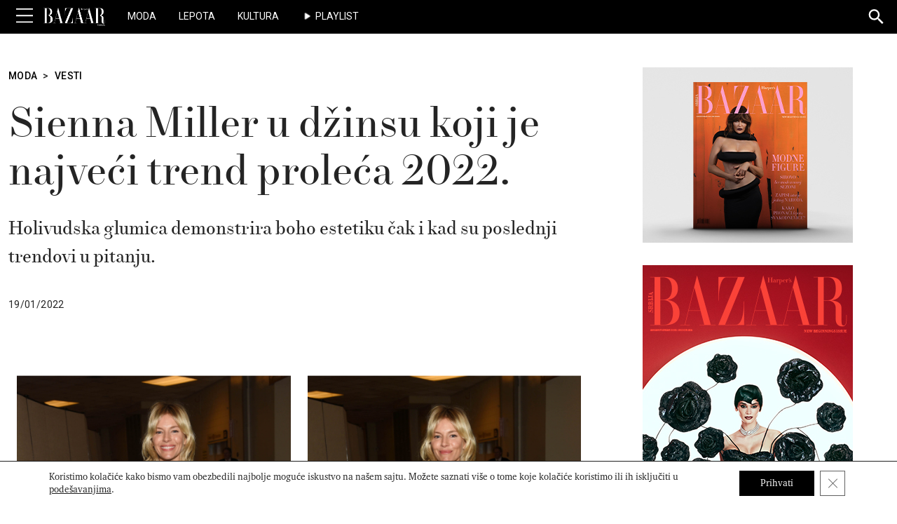

--- FILE ---
content_type: text/html; charset=UTF-8
request_url: https://www.harpersbazaar.rs/moda/vesti/sijena-miler-trendi-farmerke
body_size: 25823
content:

<!doctype html>
<html lang="sr-RS">

<head>
	<meta charset="UTF-8" />
	<meta name="viewport" content="width=device-width, initial-scale=1.0">

	<link rel="profile" href="http://gmpg.org/xfn/11">
	<link rel="pingback" href="https://www.harpersbazaar.rs/xmlrpc.php">

		<link rel="icon" type="image/x-icon" href="https://www.harpersbazaar.rs/wp-content/themes/HB-Magazine/assets/images/favicon.ico">
  <link rel="apple-touch-icon-precomposed" sizes="114x114" href="https://www.harpersbazaar.rs/wp-content/themes/HB-Magazine/assets/images/favicon.ico">
  <link rel="apple-touch-icon-precomposed" sizes="72x72" href="https://www.harpersbazaar.rs/wp-content/themes/HB-Magazine/assets/images/favicon.ico">
  <link rel="apple-touch-icon-precomposed" href="https://www.harpersbazaar.rs/wp-content/themes/HB-Magazine/assets/images/favicon.ico">
  <link rel="shortcut icon" href="https://www.harpersbazaar.rs/wp-content/themes/HB-Magazine/assets/images/favicon.ico">

		<!-- Google tag (gtag.js) -->
	<script async src="https://www.googletagmanager.com/gtag/js?id=G-VR9H0X30ZD"></script>
	<script>
		window.dataLayer = window.dataLayer || [];
		function gtag(){dataLayer.push(arguments);}
		gtag('js', new Date());
		gtag('config', 'G-VR9H0X30ZD');
	</script>

  <!-- Youtube lite -->
  <!-- <script type="module" src="https://cdn.jsdelivr.net/npm/@justinribeiro/lite-youtube@1.5.0/lite-youtube.js"></script> -->

  <meta name='robots' content='index, follow, max-image-preview:large, max-snippet:-1, max-video-preview:-1' />
	<style>img:is([sizes="auto" i], [sizes^="auto," i]) { contain-intrinsic-size: 3000px 1500px }</style>
	
	<!-- This site is optimized with the Yoast SEO plugin v26.4 - https://yoast.com/wordpress/plugins/seo/ -->
	<title>Sienna Miller u džinsu koji je najveći trend proleća 2022. - Harper&#039;s BAZAAR Srbija</title>
	<meta name="description" content="Holivudska glumica demonstrira boho estetiku čak i kad su poslednji trendovi u pitanju." />
	<link rel="canonical" href="https://www.harpersbazaar.rs/moda/vesti/sijena-miler-trendi-farmerke" />
	<meta property="og:locale" content="sr_RS" />
	<meta property="og:type" content="article" />
	<meta property="og:title" content="Sienna Miller u džinsu koji je najveći trend proleća 2022. - Harper&#039;s BAZAAR Srbija" />
	<meta property="og:description" content="Holivudska glumica demonstrira boho estetiku čak i kad su poslednji trendovi u pitanju." />
	<meta property="og:url" content="https://www.harpersbazaar.rs/moda/vesti/sijena-miler-trendi-farmerke" />
	<meta property="og:site_name" content="Harper&#039;s BAZAAR Srbija" />
	<meta property="article:publisher" content="https://www.facebook.com/harpersbazaarserbia" />
	<meta property="article:published_time" content="2022-01-19T11:00:00+00:00" />
	<meta property="article:modified_time" content="2023-08-31T14:18:12+00:00" />
	<meta property="og:image" content="https://www.harpersbazaar.rs/wp-content/uploads/2023/08/sijena-miler-trendi-farmerke__seo.jpeg" />
	<meta property="og:image:width" content="1200" />
	<meta property="og:image:height" content="630" />
	<meta property="og:image:type" content="image/jpeg" />
	<meta name="author" content="urednik" />
	<meta name="twitter:card" content="summary_large_image" />
	<meta name="twitter:image" content="https://www.harpersbazaar.rs/wp-content/uploads/2023/08/sijena-miler-trendi-farmerke__seo.jpeg" />
	<meta name="twitter:creator" content="@harpersbazaarRS" />
	<meta name="twitter:site" content="@harpersbazaarRS" />
	<meta name="twitter:label1" content="Written by" />
	<meta name="twitter:data1" content="urednik" />
	<meta name="twitter:label2" content="Est. reading time" />
	<meta name="twitter:data2" content="1 minute" />
	<script type="application/ld+json" class="yoast-schema-graph">{"@context":"https://schema.org","@graph":[{"@type":"NewsArticle","@id":"https://www.harpersbazaar.rs/moda/vesti/sijena-miler-trendi-farmerke#article","isPartOf":{"@id":"https://www.harpersbazaar.rs/moda/vesti/sijena-miler-trendi-farmerke"},"author":{"name":"urednik","@id":"https://www.harpersbazaar.rs/#/schema/person/c6bff11922c72fb2b6337f7ae7ea8c5f"},"headline":"Sienna Miller u džinsu koji je najveći trend proleća 2022.","datePublished":"2022-01-19T11:00:00+00:00","dateModified":"2023-08-31T14:18:12+00:00","mainEntityOfPage":{"@id":"https://www.harpersbazaar.rs/moda/vesti/sijena-miler-trendi-farmerke"},"wordCount":151,"commentCount":0,"publisher":{"@id":"https://www.harpersbazaar.rs/#organization"},"image":{"@id":"https://www.harpersbazaar.rs/moda/vesti/sijena-miler-trendi-farmerke#primaryimage"},"thumbnailUrl":"https://www.harpersbazaar.rs/wp-content/uploads/2023/08/sijena-miler-trendi-farmerke__thumbnail.jpeg","keywords":["dzins","farmerke","outfit","stajling","stil"],"articleSection":["Moda","Vesti"],"inLanguage":"sr-RS","potentialAction":[{"@type":"CommentAction","name":"Comment","target":["https://www.harpersbazaar.rs/moda/vesti/sijena-miler-trendi-farmerke#respond"]}]},{"@type":"WebPage","@id":"https://www.harpersbazaar.rs/moda/vesti/sijena-miler-trendi-farmerke","url":"https://www.harpersbazaar.rs/moda/vesti/sijena-miler-trendi-farmerke","name":"Sienna Miller u džinsu koji je najveći trend proleća 2022. - Harper&#039;s BAZAAR Srbija","isPartOf":{"@id":"https://www.harpersbazaar.rs/#website"},"primaryImageOfPage":{"@id":"https://www.harpersbazaar.rs/moda/vesti/sijena-miler-trendi-farmerke#primaryimage"},"image":{"@id":"https://www.harpersbazaar.rs/moda/vesti/sijena-miler-trendi-farmerke#primaryimage"},"thumbnailUrl":"https://www.harpersbazaar.rs/wp-content/uploads/2023/08/sijena-miler-trendi-farmerke__thumbnail.jpeg","datePublished":"2022-01-19T11:00:00+00:00","dateModified":"2023-08-31T14:18:12+00:00","description":"Holivudska glumica demonstrira boho estetiku čak i kad su poslednji trendovi u pitanju.","breadcrumb":{"@id":"https://www.harpersbazaar.rs/moda/vesti/sijena-miler-trendi-farmerke#breadcrumb"},"inLanguage":"sr-RS","potentialAction":[{"@type":"ReadAction","target":["https://www.harpersbazaar.rs/moda/vesti/sijena-miler-trendi-farmerke"]}]},{"@type":"ImageObject","inLanguage":"sr-RS","@id":"https://www.harpersbazaar.rs/moda/vesti/sijena-miler-trendi-farmerke#primaryimage","url":"https://www.harpersbazaar.rs/wp-content/uploads/2023/08/sijena-miler-trendi-farmerke__thumbnail.jpeg","contentUrl":"https://www.harpersbazaar.rs/wp-content/uploads/2023/08/sijena-miler-trendi-farmerke__thumbnail.jpeg","width":800,"height":451},{"@type":"BreadcrumbList","@id":"https://www.harpersbazaar.rs/moda/vesti/sijena-miler-trendi-farmerke#breadcrumb","itemListElement":[{"@type":"ListItem","position":1,"name":"Home","item":"https://www.harpersbazaar.rs/"},{"@type":"ListItem","position":2,"name":"Moda","item":"https://www.harpersbazaar.rs/moda"},{"@type":"ListItem","position":3,"name":"Vesti","item":"https://www.harpersbazaar.rs/moda/vesti"},{"@type":"ListItem","position":4,"name":"Sienna Miller u džinsu koji je najveći trend proleća 2022."}]},{"@type":"WebSite","@id":"https://www.harpersbazaar.rs/#website","url":"https://www.harpersbazaar.rs/","name":"Harper's BAZAAR","description":"","publisher":{"@id":"https://www.harpersbazaar.rs/#organization"},"alternateName":"Harper's BAZAAR Srbija","potentialAction":[{"@type":"SearchAction","target":{"@type":"EntryPoint","urlTemplate":"https://www.harpersbazaar.rs/?s={search_term_string}"},"query-input":{"@type":"PropertyValueSpecification","valueRequired":true,"valueName":"search_term_string"}}],"inLanguage":"sr-RS"},{"@type":"Organization","@id":"https://www.harpersbazaar.rs/#organization","name":"Harper's BAZAAR Srbija","url":"https://www.harpersbazaar.rs/","logo":{"@type":"ImageObject","inLanguage":"sr-RS","@id":"https://www.harpersbazaar.rs/#/schema/logo/image/","url":"https://www.harpersbazaar.rs/wp-content/uploads/2023/09/hb-logo@2x.png","contentUrl":"https://www.harpersbazaar.rs/wp-content/uploads/2023/09/hb-logo@2x.png","width":720,"height":240,"caption":"Harper's BAZAAR Srbija"},"image":{"@id":"https://www.harpersbazaar.rs/#/schema/logo/image/"},"sameAs":["https://www.facebook.com/harpersbazaarserbia","https://x.com/harpersbazaarRS","https://www.instagram.com/harpersbazaarserbia/","https://www.youtube.com/channel/UCJ5shptRcqfQlGUFbIVWpCA"]},{"@type":"Person","@id":"https://www.harpersbazaar.rs/#/schema/person/c6bff11922c72fb2b6337f7ae7ea8c5f","name":"urednik","image":{"@type":"ImageObject","inLanguage":"sr-RS","@id":"https://www.harpersbazaar.rs/#/schema/person/image/","url":"https://secure.gravatar.com/avatar/a782be6779a8562ac9f5fe7dfd9f7bfa85de350d7ba8691de69ab0d99203dec2?s=96&d=mm&r=g","contentUrl":"https://secure.gravatar.com/avatar/a782be6779a8562ac9f5fe7dfd9f7bfa85de350d7ba8691de69ab0d99203dec2?s=96&d=mm&r=g","caption":"urednik"},"sameAs":["https://www.harpersbazaar.rs"]}]}</script>
	<!-- / Yoast SEO plugin. -->


<link rel='dns-prefetch' href='//cdn.jsdelivr.net' />
<link rel='dns-prefetch' href='//cdnjs.cloudflare.com' />
<link rel='dns-prefetch' href='//fonts.googleapis.com' />
<link rel='preconnect' href='https://fonts.googleapis.com' />
<link href='https://fonts.gstatic.com' crossorigin rel='preconnect' />
<link rel="alternate" type="application/rss+xml" title="Harper&#039;s BAZAAR Srbija &raquo; Feed" href="https://www.harpersbazaar.rs/feed" />
<script type="module" src="https://cdn.jsdelivr.net/npm/@justinribeiro/lite-youtube@1.5.0/lite-youtube.js"></script><!-- www.harpersbazaar.rs is managing ads with Advanced Ads 2.0.14 – https://wpadvancedads.com/ --><script id="hb-ready">
			window.advanced_ads_ready=function(e,a){a=a||"complete";var d=function(e){return"interactive"===a?"loading"!==e:"complete"===e};d(document.readyState)?e():document.addEventListener("readystatechange",(function(a){d(a.target.readyState)&&e()}),{once:"interactive"===a})},window.advanced_ads_ready_queue=window.advanced_ads_ready_queue||[];		</script>
		<link rel='stylesheet' id='wp-block-library-css' href='https://www.harpersbazaar.rs/wp-includes/css/dist/block-library/style.min.css?ver=6.8.3' media='all' />
<style id='wp-block-library-theme-inline-css'>
.wp-block-audio :where(figcaption){color:#555;font-size:13px;text-align:center}.is-dark-theme .wp-block-audio :where(figcaption){color:#ffffffa6}.wp-block-audio{margin:0 0 1em}.wp-block-code{border:1px solid #ccc;border-radius:4px;font-family:Menlo,Consolas,monaco,monospace;padding:.8em 1em}.wp-block-embed :where(figcaption){color:#555;font-size:13px;text-align:center}.is-dark-theme .wp-block-embed :where(figcaption){color:#ffffffa6}.wp-block-embed{margin:0 0 1em}.blocks-gallery-caption{color:#555;font-size:13px;text-align:center}.is-dark-theme .blocks-gallery-caption{color:#ffffffa6}:root :where(.wp-block-image figcaption){color:#555;font-size:13px;text-align:center}.is-dark-theme :root :where(.wp-block-image figcaption){color:#ffffffa6}.wp-block-image{margin:0 0 1em}.wp-block-pullquote{border-bottom:4px solid;border-top:4px solid;color:currentColor;margin-bottom:1.75em}.wp-block-pullquote cite,.wp-block-pullquote footer,.wp-block-pullquote__citation{color:currentColor;font-size:.8125em;font-style:normal;text-transform:uppercase}.wp-block-quote{border-left:.25em solid;margin:0 0 1.75em;padding-left:1em}.wp-block-quote cite,.wp-block-quote footer{color:currentColor;font-size:.8125em;font-style:normal;position:relative}.wp-block-quote:where(.has-text-align-right){border-left:none;border-right:.25em solid;padding-left:0;padding-right:1em}.wp-block-quote:where(.has-text-align-center){border:none;padding-left:0}.wp-block-quote.is-large,.wp-block-quote.is-style-large,.wp-block-quote:where(.is-style-plain){border:none}.wp-block-search .wp-block-search__label{font-weight:700}.wp-block-search__button{border:1px solid #ccc;padding:.375em .625em}:where(.wp-block-group.has-background){padding:1.25em 2.375em}.wp-block-separator.has-css-opacity{opacity:.4}.wp-block-separator{border:none;border-bottom:2px solid;margin-left:auto;margin-right:auto}.wp-block-separator.has-alpha-channel-opacity{opacity:1}.wp-block-separator:not(.is-style-wide):not(.is-style-dots){width:100px}.wp-block-separator.has-background:not(.is-style-dots){border-bottom:none;height:1px}.wp-block-separator.has-background:not(.is-style-wide):not(.is-style-dots){height:2px}.wp-block-table{margin:0 0 1em}.wp-block-table td,.wp-block-table th{word-break:normal}.wp-block-table :where(figcaption){color:#555;font-size:13px;text-align:center}.is-dark-theme .wp-block-table :where(figcaption){color:#ffffffa6}.wp-block-video :where(figcaption){color:#555;font-size:13px;text-align:center}.is-dark-theme .wp-block-video :where(figcaption){color:#ffffffa6}.wp-block-video{margin:0 0 1em}:root :where(.wp-block-template-part.has-background){margin-bottom:0;margin-top:0;padding:1.25em 2.375em}
</style>
<style id='classic-theme-styles-inline-css'>
/*! This file is auto-generated */
.wp-block-button__link{color:#fff;background-color:#32373c;border-radius:9999px;box-shadow:none;text-decoration:none;padding:calc(.667em + 2px) calc(1.333em + 2px);font-size:1.125em}.wp-block-file__button{background:#32373c;color:#fff;text-decoration:none}
</style>
<style id='hb-post-credits-style-inline-css'>
/*!***********************************************************************************************************************************************************************************************************************************************************!*\
  !*** css ./node_modules/css-loader/dist/cjs.js??ruleSet[1].rules[4].use[1]!./node_modules/postcss-loader/dist/cjs.js??ruleSet[1].rules[4].use[2]!./node_modules/sass-loader/dist/cjs.js??ruleSet[1].rules[4].use[3]!./src/blocks/post-credits/style.scss ***!
  \***********************************************************************************************************************************************************************************************************************************************************/


</style>
<style id='hb-category-posts-style-inline-css'>
/*!*************************************************************************************************************************************************************************************************************************************************************!*\
  !*** css ./node_modules/css-loader/dist/cjs.js??ruleSet[1].rules[4].use[1]!./node_modules/postcss-loader/dist/cjs.js??ruleSet[1].rules[4].use[2]!./node_modules/sass-loader/dist/cjs.js??ruleSet[1].rules[4].use[3]!./src/blocks/category-posts/style.scss ***!
  \*************************************************************************************************************************************************************************************************************************************************************/


</style>
<style id='hb-tag-posts-style-inline-css'>
/*!********************************************************************************************************************************************************************************************************************************************************!*\
  !*** css ./node_modules/css-loader/dist/cjs.js??ruleSet[1].rules[4].use[1]!./node_modules/postcss-loader/dist/cjs.js??ruleSet[1].rules[4].use[2]!./node_modules/sass-loader/dist/cjs.js??ruleSet[1].rules[4].use[3]!./src/blocks/tag-posts/style.scss ***!
  \********************************************************************************************************************************************************************************************************************************************************/


</style>
<style id='hb-marquee-style-inline-css'>
/*!******************************************************************************************************************************************************************************************************************************************************!*\
  !*** css ./node_modules/css-loader/dist/cjs.js??ruleSet[1].rules[4].use[1]!./node_modules/postcss-loader/dist/cjs.js??ruleSet[1].rules[4].use[2]!./node_modules/sass-loader/dist/cjs.js??ruleSet[1].rules[4].use[3]!./src/blocks/marquee/style.scss ***!
  \******************************************************************************************************************************************************************************************************************************************************/
.wp-block-hb-marquee {
  position: relative;
  padding: 64px 0;
}
.wp-block-hb-marquee .marquee-wrapper {
  position: relative;
  width: 100%;
  overflow: hidden;
  -webkit-user-select: none;
     -moz-user-select: none;
          user-select: none;
  transform: translateZ(0);
  backface-visibility: hidden;
}
.wp-block-hb-marquee .marquee {
  display: flex;
  flex-wrap: nowrap;
  margin: 0;
  font-family: "newparis_headline_regular", "Playfair Display", serif;
  font-size: 2.5rem;
  font-style: normal;
  font-weight: 400;
}
@media screen and (min-width: 768px) {
  .wp-block-hb-marquee .marquee {
    font-size: 3rem;
  }
}
@media screen and (min-width: 992px) {
  .wp-block-hb-marquee .marquee {
    font-size: 3.5rem;
  }
}
.wp-block-hb-marquee .marquee-text {
  display: inline-block;
  padding-right: 2rem;
  white-space: nowrap;
}
.wp-block-hb-marquee .marquee-text--editor {
  animation: marquee 10s linear infinite;
}
@keyframes marquee {
  0% {
    transform: translateX(0);
  }
  100% {
    transform: translateX(-100%);
  }
}
.wp-block-hb-marquee.size-xs .marquee-text {
  font-size: 0.5em;
}
.wp-block-hb-marquee.size-small .marquee-text {
  font-size: 0.75em;
}
.wp-block-hb-marquee.size-medium .marquee-text {
  font-size: 1em;
}
.wp-block-hb-marquee.size-large .marquee-text {
  font-size: 1.5em;
}
.wp-block-hb-marquee.spacing-1 {
  padding-top: 0.25rem;
  padding-bottom: 0.25rem;
}
.wp-block-hb-marquee.spacing-2 {
  padding-top: 0.5rem;
  padding-bottom: 0.5rem;
}
.wp-block-hb-marquee.spacing-3 {
  padding-top: 1rem;
  padding-bottom: 1rem;
}
.wp-block-hb-marquee.spacing-4 {
  padding-top: 2rem;
  padding-bottom: 2rem;
}
.wp-block-hb-marquee.spacing-5 {
  padding-top: 4rem;
  padding-bottom: 4rem;
}
.wp-block-hb-marquee.theme-gray {
  background: #f5f5f5;
  color: #000;
}
.wp-block-hb-marquee.dark-mode {
  background-color: #000;
  color: #fff;
}

/*# sourceMappingURL=style-index.css.map*/
</style>
<style id='hb-shopping-card-style-inline-css'>
/*!************************************************************************************************************************************************************************************************************************************************************!*\
  !*** css ./node_modules/css-loader/dist/cjs.js??ruleSet[1].rules[4].use[1]!./node_modules/postcss-loader/dist/cjs.js??ruleSet[1].rules[4].use[2]!./node_modules/sass-loader/dist/cjs.js??ruleSet[1].rules[4].use[3]!./src/blocks/shopping-card/style.scss ***!
  \************************************************************************************************************************************************************************************************************************************************************/
.wp-block-hb-shopping-card {
  width: 100%;
  overflow: hidden;
  margin: 32px 0;
}
.wp-block-hb-shopping-card.has-border {
  outline: 2px solid #f3f3f3;
}
@media screen and (min-width: 768px) {
  .wp-block-hb-shopping-card.has-border .hb-shopping-card__content.padding-top {
    padding-top: 16px !important;
  }
  .wp-block-hb-shopping-card.has-border .hb-shopping-card__content.padding-bottom {
    padding-bottom: 16px !important;
  }
}
.wp-block-hb-shopping-card.border-radius--none {
  border-radius: 0;
}
.wp-block-hb-shopping-card.border-radius--small {
  border-radius: 12px;
}
.wp-block-hb-shopping-card.border-radius--medium {
  border-radius: 18px;
}
.wp-block-hb-shopping-card.border-radius--large {
  border-radius: 24px;
}
.wp-block-hb-shopping-card.border-radius--extra-large {
  border-radius: 36px;
}
@media screen and (min-width: 768px) {
  .wp-block-hb-shopping-card.layout--reversed .hb-shopping-card__wrapper {
    flex-direction: row-reverse;
  }
}
@media screen and (min-width: 768px) {
  .wp-block-hb-shopping-card.layout--reversed .hb-shopping-card__wrapper .hb-shopping-card__content-wrapper .hb-shopping-card__content {
    text-align: right;
  }
}
@media screen and (min-width: 768px) {
  .wp-block-hb-shopping-card.layout--default .hb-shopping-card__wrapper {
    flex-direction: row;
  }
}
@media screen and (min-width: 768px) {
  .wp-block-hb-shopping-card.align--top .hb-shopping-card__wrapper {
    align-items: flex-start;
  }
}
@media screen and (min-width: 768px) {
  .wp-block-hb-shopping-card.align--center .hb-shopping-card__wrapper {
    align-items: center;
  }
}
@media screen and (min-width: 768px) {
  .wp-block-hb-shopping-card.align--bottom .hb-shopping-card__wrapper {
    align-items: flex-end;
  }
}
.wp-block-hb-shopping-card .hb-shopping-card__wrapper {
  display: flex;
  flex-direction: column;
  align-items: center;
  gap: 1.5rem;
  height: 100%;
  width: 100%;
}
.wp-block-hb-shopping-card .hb-shopping-card__wrapper .hb-shopping-card__media-wrapper {
  display: block;
  width: 100%;
  height: 100%;
}
@media screen and (min-width: 768px) {
  .wp-block-hb-shopping-card .hb-shopping-card__wrapper .hb-shopping-card__media-wrapper {
    width: 50%;
  }
}
.wp-block-hb-shopping-card .hb-shopping-card__wrapper .hb-shopping-card__media-wrapper img {
  display: block;
  width: 100%;
  height: 100%;
  margin: 0 !important;
  -o-object-fit: cover;
     object-fit: cover;
}
.wp-block-hb-shopping-card .hb-shopping-card__wrapper .hb-shopping-card__content-wrapper {
  width: 100%;
}
@media screen and (min-width: 768px) {
  .wp-block-hb-shopping-card .hb-shopping-card__wrapper .hb-shopping-card__content-wrapper {
    width: 50%;
  }
}
.wp-block-hb-shopping-card .hb-shopping-card__wrapper .hb-shopping-card__content-wrapper .hb-shopping-card__content {
  display: flex;
  flex-direction: column;
  width: 100%;
  height: 100%;
  padding: 0 16px 16px;
}
@media screen and (min-width: 768px) {
  .wp-block-hb-shopping-card .hb-shopping-card__wrapper .hb-shopping-card__content-wrapper .hb-shopping-card__content {
    padding: 0;
  }
}
.wp-block-hb-shopping-card .hb-shopping-card__wrapper .hb-shopping-card__content-wrapper .hb-shopping-card__content .hb-shopping-card__overline,
.wp-block-hb-shopping-card .hb-shopping-card__wrapper .hb-shopping-card__content-wrapper .hb-shopping-card__content .hb-shopping-card__title,
.wp-block-hb-shopping-card .hb-shopping-card__wrapper .hb-shopping-card__content-wrapper .hb-shopping-card__content .hb-shopping-card__description,
.wp-block-hb-shopping-card .hb-shopping-card__wrapper .hb-shopping-card__content-wrapper .hb-shopping-card__content .hb-shopping-card__price-wrapper {
  width: 100%;
  margin: 0;
  padding-bottom: 16px;
  line-height: 1.2;
}
.wp-block-hb-shopping-card .hb-shopping-card__wrapper .hb-shopping-card__content-wrapper .hb-shopping-card__content .hb-shopping-card__overline {
  font-size: 14px;
  text-transform: uppercase;
}
.wp-block-hb-shopping-card .hb-shopping-card__wrapper .hb-shopping-card__content-wrapper .hb-shopping-card__content .hb-shopping-card__title {
  font-family: "newparis_headline_regular", "Playfair Display", sans-serif;
  font-size: 24px;
  font-weight: 400;
}
@media screen and (min-width: 768px) {
  .wp-block-hb-shopping-card .hb-shopping-card__wrapper .hb-shopping-card__content-wrapper .hb-shopping-card__content .hb-shopping-card__title {
    font-size: 32px;
  }
}
.wp-block-hb-shopping-card .hb-shopping-card__wrapper .hb-shopping-card__content-wrapper .hb-shopping-card__content .hb-shopping-card__description {
  font-size: 16px;
}
@media screen and (min-width: 768px) {
  .wp-block-hb-shopping-card .hb-shopping-card__wrapper .hb-shopping-card__content-wrapper .hb-shopping-card__content .hb-shopping-card__description {
    font-size: 18px;
  }
}
.wp-block-hb-shopping-card .hb-shopping-card__wrapper .hb-shopping-card__content-wrapper .hb-shopping-card__content .hb-shopping-card__price-wrapper {
  padding-top: 16px;
}
.wp-block-hb-shopping-card .hb-shopping-card__wrapper .hb-shopping-card__content-wrapper .hb-shopping-card__content .hb-shopping-card__price-wrapper .original-price,
.wp-block-hb-shopping-card .hb-shopping-card__wrapper .hb-shopping-card__content-wrapper .hb-shopping-card__content .hb-shopping-card__price-wrapper .special-price {
  margin: 4px 0;
  font-size: 16px;
  line-height: 1.2;
}
.wp-block-hb-shopping-card .hb-shopping-card__wrapper .hb-shopping-card__content-wrapper .hb-shopping-card__content .hb-shopping-card__price-wrapper .original-price {
  color: #9f9f9f;
  font-weight: 300;
  text-decoration: line-through;
}
.wp-block-hb-shopping-card .hb-shopping-card__wrapper .hb-shopping-card__content-wrapper .hb-shopping-card__content .hb-shopping-card__price-wrapper .special-price {
  font-weight: 500;
}
.wp-block-hb-shopping-card .hb-shopping-card__wrapper .hb-shopping-card__content-wrapper .hb-shopping-card__content .hb-shopping-card__link-wrapper {
  margin-top: 16px;
}
.wp-block-hb-shopping-card .hb-shopping-card__wrapper .hb-shopping-card__content-wrapper .hb-shopping-card__content .hb-shopping-card__link {
  display: inline-block;
  padding: 10px 20px;
  border-radius: 20px;
  border: 1px solid #000000;
  font-size: 16px;
  line-height: 1.2;
  text-align: center;
  text-decoration: none;
  transition: all 0.4s ease-out;
}
.wp-block-hb-shopping-card .hb-shopping-card__wrapper .hb-shopping-card__content-wrapper .hb-shopping-card__content .hb-shopping-card__link.filled {
  background-color: #000000;
  color: #ffffff;
}
.wp-block-hb-shopping-card .hb-shopping-card__wrapper .hb-shopping-card__content-wrapper .hb-shopping-card__content .hb-shopping-card__link.filled:hover {
  background-color: #ffffff;
  color: #000000;
}
.wp-block-hb-shopping-card .hb-shopping-card__wrapper .hb-shopping-card__content-wrapper .hb-shopping-card__content .hb-shopping-card__link.outline {
  background-color: transparent;
  color: #000000;
}
.wp-block-hb-shopping-card .hb-shopping-card__wrapper .hb-shopping-card__content-wrapper .hb-shopping-card__content .hb-shopping-card__link.outline:hover {
  background-color: #000000;
  color: #ffffff;
}

/*# sourceMappingURL=style-index.css.map*/
</style>
<style id='filebird-block-filebird-gallery-style-inline-css'>
ul.filebird-block-filebird-gallery{margin:auto!important;padding:0!important;width:100%}ul.filebird-block-filebird-gallery.layout-grid{display:grid;grid-gap:20px;align-items:stretch;grid-template-columns:repeat(var(--columns),1fr);justify-items:stretch}ul.filebird-block-filebird-gallery.layout-grid li img{border:1px solid #ccc;box-shadow:2px 2px 6px 0 rgba(0,0,0,.3);height:100%;max-width:100%;-o-object-fit:cover;object-fit:cover;width:100%}ul.filebird-block-filebird-gallery.layout-masonry{-moz-column-count:var(--columns);-moz-column-gap:var(--space);column-gap:var(--space);-moz-column-width:var(--min-width);columns:var(--min-width) var(--columns);display:block;overflow:auto}ul.filebird-block-filebird-gallery.layout-masonry li{margin-bottom:var(--space)}ul.filebird-block-filebird-gallery li{list-style:none}ul.filebird-block-filebird-gallery li figure{height:100%;margin:0;padding:0;position:relative;width:100%}ul.filebird-block-filebird-gallery li figure figcaption{background:linear-gradient(0deg,rgba(0,0,0,.7),rgba(0,0,0,.3) 70%,transparent);bottom:0;box-sizing:border-box;color:#fff;font-size:.8em;margin:0;max-height:100%;overflow:auto;padding:3em .77em .7em;position:absolute;text-align:center;width:100%;z-index:2}ul.filebird-block-filebird-gallery li figure figcaption a{color:inherit}

</style>
<style id='global-styles-inline-css'>
:root{--wp--preset--aspect-ratio--square: 1;--wp--preset--aspect-ratio--4-3: 4/3;--wp--preset--aspect-ratio--3-4: 3/4;--wp--preset--aspect-ratio--3-2: 3/2;--wp--preset--aspect-ratio--2-3: 2/3;--wp--preset--aspect-ratio--16-9: 16/9;--wp--preset--aspect-ratio--9-16: 9/16;--wp--preset--color--black: #000000;--wp--preset--color--cyan-bluish-gray: #abb8c3;--wp--preset--color--white: #ffffff;--wp--preset--color--pale-pink: #f78da7;--wp--preset--color--vivid-red: #cf2e2e;--wp--preset--color--luminous-vivid-orange: #ff6900;--wp--preset--color--luminous-vivid-amber: #fcb900;--wp--preset--color--light-green-cyan: #7bdcb5;--wp--preset--color--vivid-green-cyan: #00d084;--wp--preset--color--pale-cyan-blue: #8ed1fc;--wp--preset--color--vivid-cyan-blue: #0693e3;--wp--preset--color--vivid-purple: #9b51e0;--wp--preset--gradient--vivid-cyan-blue-to-vivid-purple: linear-gradient(135deg,rgba(6,147,227,1) 0%,rgb(155,81,224) 100%);--wp--preset--gradient--light-green-cyan-to-vivid-green-cyan: linear-gradient(135deg,rgb(122,220,180) 0%,rgb(0,208,130) 100%);--wp--preset--gradient--luminous-vivid-amber-to-luminous-vivid-orange: linear-gradient(135deg,rgba(252,185,0,1) 0%,rgba(255,105,0,1) 100%);--wp--preset--gradient--luminous-vivid-orange-to-vivid-red: linear-gradient(135deg,rgba(255,105,0,1) 0%,rgb(207,46,46) 100%);--wp--preset--gradient--very-light-gray-to-cyan-bluish-gray: linear-gradient(135deg,rgb(238,238,238) 0%,rgb(169,184,195) 100%);--wp--preset--gradient--cool-to-warm-spectrum: linear-gradient(135deg,rgb(74,234,220) 0%,rgb(151,120,209) 20%,rgb(207,42,186) 40%,rgb(238,44,130) 60%,rgb(251,105,98) 80%,rgb(254,248,76) 100%);--wp--preset--gradient--blush-light-purple: linear-gradient(135deg,rgb(255,206,236) 0%,rgb(152,150,240) 100%);--wp--preset--gradient--blush-bordeaux: linear-gradient(135deg,rgb(254,205,165) 0%,rgb(254,45,45) 50%,rgb(107,0,62) 100%);--wp--preset--gradient--luminous-dusk: linear-gradient(135deg,rgb(255,203,112) 0%,rgb(199,81,192) 50%,rgb(65,88,208) 100%);--wp--preset--gradient--pale-ocean: linear-gradient(135deg,rgb(255,245,203) 0%,rgb(182,227,212) 50%,rgb(51,167,181) 100%);--wp--preset--gradient--electric-grass: linear-gradient(135deg,rgb(202,248,128) 0%,rgb(113,206,126) 100%);--wp--preset--gradient--midnight: linear-gradient(135deg,rgb(2,3,129) 0%,rgb(40,116,252) 100%);--wp--preset--font-size--small: 13px;--wp--preset--font-size--medium: 20px;--wp--preset--font-size--large: 36px;--wp--preset--font-size--x-large: 42px;--wp--preset--spacing--20: 0.44rem;--wp--preset--spacing--30: 0.67rem;--wp--preset--spacing--40: 1rem;--wp--preset--spacing--50: 1.5rem;--wp--preset--spacing--60: 2.25rem;--wp--preset--spacing--70: 3.38rem;--wp--preset--spacing--80: 5.06rem;--wp--preset--shadow--natural: 6px 6px 9px rgba(0, 0, 0, 0.2);--wp--preset--shadow--deep: 12px 12px 50px rgba(0, 0, 0, 0.4);--wp--preset--shadow--sharp: 6px 6px 0px rgba(0, 0, 0, 0.2);--wp--preset--shadow--outlined: 6px 6px 0px -3px rgba(255, 255, 255, 1), 6px 6px rgba(0, 0, 0, 1);--wp--preset--shadow--crisp: 6px 6px 0px rgba(0, 0, 0, 1);}:where(.is-layout-flex){gap: 0.5em;}:where(.is-layout-grid){gap: 0.5em;}body .is-layout-flex{display: flex;}.is-layout-flex{flex-wrap: wrap;align-items: center;}.is-layout-flex > :is(*, div){margin: 0;}body .is-layout-grid{display: grid;}.is-layout-grid > :is(*, div){margin: 0;}:where(.wp-block-columns.is-layout-flex){gap: 2em;}:where(.wp-block-columns.is-layout-grid){gap: 2em;}:where(.wp-block-post-template.is-layout-flex){gap: 1.25em;}:where(.wp-block-post-template.is-layout-grid){gap: 1.25em;}.has-black-color{color: var(--wp--preset--color--black) !important;}.has-cyan-bluish-gray-color{color: var(--wp--preset--color--cyan-bluish-gray) !important;}.has-white-color{color: var(--wp--preset--color--white) !important;}.has-pale-pink-color{color: var(--wp--preset--color--pale-pink) !important;}.has-vivid-red-color{color: var(--wp--preset--color--vivid-red) !important;}.has-luminous-vivid-orange-color{color: var(--wp--preset--color--luminous-vivid-orange) !important;}.has-luminous-vivid-amber-color{color: var(--wp--preset--color--luminous-vivid-amber) !important;}.has-light-green-cyan-color{color: var(--wp--preset--color--light-green-cyan) !important;}.has-vivid-green-cyan-color{color: var(--wp--preset--color--vivid-green-cyan) !important;}.has-pale-cyan-blue-color{color: var(--wp--preset--color--pale-cyan-blue) !important;}.has-vivid-cyan-blue-color{color: var(--wp--preset--color--vivid-cyan-blue) !important;}.has-vivid-purple-color{color: var(--wp--preset--color--vivid-purple) !important;}.has-black-background-color{background-color: var(--wp--preset--color--black) !important;}.has-cyan-bluish-gray-background-color{background-color: var(--wp--preset--color--cyan-bluish-gray) !important;}.has-white-background-color{background-color: var(--wp--preset--color--white) !important;}.has-pale-pink-background-color{background-color: var(--wp--preset--color--pale-pink) !important;}.has-vivid-red-background-color{background-color: var(--wp--preset--color--vivid-red) !important;}.has-luminous-vivid-orange-background-color{background-color: var(--wp--preset--color--luminous-vivid-orange) !important;}.has-luminous-vivid-amber-background-color{background-color: var(--wp--preset--color--luminous-vivid-amber) !important;}.has-light-green-cyan-background-color{background-color: var(--wp--preset--color--light-green-cyan) !important;}.has-vivid-green-cyan-background-color{background-color: var(--wp--preset--color--vivid-green-cyan) !important;}.has-pale-cyan-blue-background-color{background-color: var(--wp--preset--color--pale-cyan-blue) !important;}.has-vivid-cyan-blue-background-color{background-color: var(--wp--preset--color--vivid-cyan-blue) !important;}.has-vivid-purple-background-color{background-color: var(--wp--preset--color--vivid-purple) !important;}.has-black-border-color{border-color: var(--wp--preset--color--black) !important;}.has-cyan-bluish-gray-border-color{border-color: var(--wp--preset--color--cyan-bluish-gray) !important;}.has-white-border-color{border-color: var(--wp--preset--color--white) !important;}.has-pale-pink-border-color{border-color: var(--wp--preset--color--pale-pink) !important;}.has-vivid-red-border-color{border-color: var(--wp--preset--color--vivid-red) !important;}.has-luminous-vivid-orange-border-color{border-color: var(--wp--preset--color--luminous-vivid-orange) !important;}.has-luminous-vivid-amber-border-color{border-color: var(--wp--preset--color--luminous-vivid-amber) !important;}.has-light-green-cyan-border-color{border-color: var(--wp--preset--color--light-green-cyan) !important;}.has-vivid-green-cyan-border-color{border-color: var(--wp--preset--color--vivid-green-cyan) !important;}.has-pale-cyan-blue-border-color{border-color: var(--wp--preset--color--pale-cyan-blue) !important;}.has-vivid-cyan-blue-border-color{border-color: var(--wp--preset--color--vivid-cyan-blue) !important;}.has-vivid-purple-border-color{border-color: var(--wp--preset--color--vivid-purple) !important;}.has-vivid-cyan-blue-to-vivid-purple-gradient-background{background: var(--wp--preset--gradient--vivid-cyan-blue-to-vivid-purple) !important;}.has-light-green-cyan-to-vivid-green-cyan-gradient-background{background: var(--wp--preset--gradient--light-green-cyan-to-vivid-green-cyan) !important;}.has-luminous-vivid-amber-to-luminous-vivid-orange-gradient-background{background: var(--wp--preset--gradient--luminous-vivid-amber-to-luminous-vivid-orange) !important;}.has-luminous-vivid-orange-to-vivid-red-gradient-background{background: var(--wp--preset--gradient--luminous-vivid-orange-to-vivid-red) !important;}.has-very-light-gray-to-cyan-bluish-gray-gradient-background{background: var(--wp--preset--gradient--very-light-gray-to-cyan-bluish-gray) !important;}.has-cool-to-warm-spectrum-gradient-background{background: var(--wp--preset--gradient--cool-to-warm-spectrum) !important;}.has-blush-light-purple-gradient-background{background: var(--wp--preset--gradient--blush-light-purple) !important;}.has-blush-bordeaux-gradient-background{background: var(--wp--preset--gradient--blush-bordeaux) !important;}.has-luminous-dusk-gradient-background{background: var(--wp--preset--gradient--luminous-dusk) !important;}.has-pale-ocean-gradient-background{background: var(--wp--preset--gradient--pale-ocean) !important;}.has-electric-grass-gradient-background{background: var(--wp--preset--gradient--electric-grass) !important;}.has-midnight-gradient-background{background: var(--wp--preset--gradient--midnight) !important;}.has-small-font-size{font-size: var(--wp--preset--font-size--small) !important;}.has-medium-font-size{font-size: var(--wp--preset--font-size--medium) !important;}.has-large-font-size{font-size: var(--wp--preset--font-size--large) !important;}.has-x-large-font-size{font-size: var(--wp--preset--font-size--x-large) !important;}
:where(.wp-block-post-template.is-layout-flex){gap: 1.25em;}:where(.wp-block-post-template.is-layout-grid){gap: 1.25em;}
:where(.wp-block-columns.is-layout-flex){gap: 2em;}:where(.wp-block-columns.is-layout-grid){gap: 2em;}
:root :where(.wp-block-pullquote){font-size: 1.5em;line-height: 1.6;}
</style>
<link rel='stylesheet' id='google-fonts-css' href='https://fonts.googleapis.com/css2?family=Playfair+Display:ital,wght@0,300;0,400;0,500;0,600;0,700;1,300;1,400;1,500;1,600;1,700&#038;family=Roboto:ital,wght@0,400;0,500;1,400;1,500&#038;display=swap' media='all' />
<link rel='stylesheet' id='theme-style-css' href='https://www.harpersbazaar.rs/wp-content/themes/HB-Magazine/assets/css/app.css?ver=1741269196' media='all' />
<link rel='stylesheet' id='slick-css-css' href='https://cdnjs.cloudflare.com/ajax/libs/slick-carousel/1.8.1/slick.min.css?ver=6.8.3' media='all' />
<link rel='stylesheet' id='moove_gdpr_frontend-css' href='https://www.harpersbazaar.rs/wp-content/plugins/gdpr-cookie-compliance/dist/styles/gdpr-main-nf.css?ver=4.16.1' media='all' />
<style id='moove_gdpr_frontend-inline-css'>
				#moove_gdpr_cookie_modal .moove-gdpr-modal-content .moove-gdpr-tab-main h3.tab-title, 
				#moove_gdpr_cookie_modal .moove-gdpr-modal-content .moove-gdpr-tab-main span.tab-title,
				#moove_gdpr_cookie_modal .moove-gdpr-modal-content .moove-gdpr-modal-left-content #moove-gdpr-menu li a, 
				#moove_gdpr_cookie_modal .moove-gdpr-modal-content .moove-gdpr-modal-left-content #moove-gdpr-menu li button,
				#moove_gdpr_cookie_modal .moove-gdpr-modal-content .moove-gdpr-modal-left-content .moove-gdpr-branding-cnt a,
				#moove_gdpr_cookie_modal .moove-gdpr-modal-content .moove-gdpr-modal-footer-content .moove-gdpr-button-holder a.mgbutton, 
				#moove_gdpr_cookie_modal .moove-gdpr-modal-content .moove-gdpr-modal-footer-content .moove-gdpr-button-holder button.mgbutton,
				#moove_gdpr_cookie_modal .cookie-switch .cookie-slider:after, 
				#moove_gdpr_cookie_modal .cookie-switch .slider:after, 
				#moove_gdpr_cookie_modal .switch .cookie-slider:after, 
				#moove_gdpr_cookie_modal .switch .slider:after,
				#moove_gdpr_cookie_info_bar .moove-gdpr-info-bar-container .moove-gdpr-info-bar-content p, 
				#moove_gdpr_cookie_info_bar .moove-gdpr-info-bar-container .moove-gdpr-info-bar-content p a,
				#moove_gdpr_cookie_info_bar .moove-gdpr-info-bar-container .moove-gdpr-info-bar-content a.mgbutton, 
				#moove_gdpr_cookie_info_bar .moove-gdpr-info-bar-container .moove-gdpr-info-bar-content button.mgbutton,
				#moove_gdpr_cookie_modal .moove-gdpr-modal-content .moove-gdpr-tab-main .moove-gdpr-tab-main-content h1, 
				#moove_gdpr_cookie_modal .moove-gdpr-modal-content .moove-gdpr-tab-main .moove-gdpr-tab-main-content h2, 
				#moove_gdpr_cookie_modal .moove-gdpr-modal-content .moove-gdpr-tab-main .moove-gdpr-tab-main-content h3, 
				#moove_gdpr_cookie_modal .moove-gdpr-modal-content .moove-gdpr-tab-main .moove-gdpr-tab-main-content h4, 
				#moove_gdpr_cookie_modal .moove-gdpr-modal-content .moove-gdpr-tab-main .moove-gdpr-tab-main-content h5, 
				#moove_gdpr_cookie_modal .moove-gdpr-modal-content .moove-gdpr-tab-main .moove-gdpr-tab-main-content h6,
				#moove_gdpr_cookie_modal .moove-gdpr-modal-content.moove_gdpr_modal_theme_v2 .moove-gdpr-modal-title .tab-title,
				#moove_gdpr_cookie_modal .moove-gdpr-modal-content.moove_gdpr_modal_theme_v2 .moove-gdpr-tab-main h3.tab-title, 
				#moove_gdpr_cookie_modal .moove-gdpr-modal-content.moove_gdpr_modal_theme_v2 .moove-gdpr-tab-main span.tab-title,
				#moove_gdpr_cookie_modal .moove-gdpr-modal-content.moove_gdpr_modal_theme_v2 .moove-gdpr-branding-cnt a {
				 	font-weight: inherit				}
			#moove_gdpr_cookie_modal,#moove_gdpr_cookie_info_bar,.gdpr_cookie_settings_shortcode_content{font-family:inherit}#moove_gdpr_save_popup_settings_button{background-color:#373737;color:#fff}#moove_gdpr_save_popup_settings_button:hover{background-color:#000}#moove_gdpr_cookie_info_bar .moove-gdpr-info-bar-container .moove-gdpr-info-bar-content a.mgbutton,#moove_gdpr_cookie_info_bar .moove-gdpr-info-bar-container .moove-gdpr-info-bar-content button.mgbutton{background-color:#000}#moove_gdpr_cookie_modal .moove-gdpr-modal-content .moove-gdpr-modal-footer-content .moove-gdpr-button-holder a.mgbutton,#moove_gdpr_cookie_modal .moove-gdpr-modal-content .moove-gdpr-modal-footer-content .moove-gdpr-button-holder button.mgbutton,.gdpr_cookie_settings_shortcode_content .gdpr-shr-button.button-green{background-color:#000;border-color:#000}#moove_gdpr_cookie_modal .moove-gdpr-modal-content .moove-gdpr-modal-footer-content .moove-gdpr-button-holder a.mgbutton:hover,#moove_gdpr_cookie_modal .moove-gdpr-modal-content .moove-gdpr-modal-footer-content .moove-gdpr-button-holder button.mgbutton:hover,.gdpr_cookie_settings_shortcode_content .gdpr-shr-button.button-green:hover{background-color:#fff;color:#000}#moove_gdpr_cookie_modal .moove-gdpr-modal-content .moove-gdpr-modal-close i,#moove_gdpr_cookie_modal .moove-gdpr-modal-content .moove-gdpr-modal-close span.gdpr-icon{background-color:#000;border:1px solid #000}#moove_gdpr_cookie_info_bar span.change-settings-button.focus-g,#moove_gdpr_cookie_info_bar span.change-settings-button:focus,#moove_gdpr_cookie_info_bar button.change-settings-button.focus-g,#moove_gdpr_cookie_info_bar button.change-settings-button:focus{-webkit-box-shadow:0 0 1px 3px #000;-moz-box-shadow:0 0 1px 3px #000;box-shadow:0 0 1px 3px #000}#moove_gdpr_cookie_modal .moove-gdpr-modal-content .moove-gdpr-modal-close i:hover,#moove_gdpr_cookie_modal .moove-gdpr-modal-content .moove-gdpr-modal-close span.gdpr-icon:hover,#moove_gdpr_cookie_info_bar span[data-href]>u.change-settings-button{color:#000}#moove_gdpr_cookie_modal .moove-gdpr-modal-content .moove-gdpr-modal-left-content #moove-gdpr-menu li.menu-item-selected a span.gdpr-icon,#moove_gdpr_cookie_modal .moove-gdpr-modal-content .moove-gdpr-modal-left-content #moove-gdpr-menu li.menu-item-selected button span.gdpr-icon{color:inherit}#moove_gdpr_cookie_modal .moove-gdpr-modal-content .moove-gdpr-modal-left-content #moove-gdpr-menu li a span.gdpr-icon,#moove_gdpr_cookie_modal .moove-gdpr-modal-content .moove-gdpr-modal-left-content #moove-gdpr-menu li button span.gdpr-icon{color:inherit}#moove_gdpr_cookie_modal .gdpr-acc-link{line-height:0;font-size:0;color:transparent;position:absolute}#moove_gdpr_cookie_modal .moove-gdpr-modal-content .moove-gdpr-modal-close:hover i,#moove_gdpr_cookie_modal .moove-gdpr-modal-content .moove-gdpr-modal-left-content #moove-gdpr-menu li a,#moove_gdpr_cookie_modal .moove-gdpr-modal-content .moove-gdpr-modal-left-content #moove-gdpr-menu li button,#moove_gdpr_cookie_modal .moove-gdpr-modal-content .moove-gdpr-modal-left-content #moove-gdpr-menu li button i,#moove_gdpr_cookie_modal .moove-gdpr-modal-content .moove-gdpr-modal-left-content #moove-gdpr-menu li a i,#moove_gdpr_cookie_modal .moove-gdpr-modal-content .moove-gdpr-tab-main .moove-gdpr-tab-main-content a:hover,#moove_gdpr_cookie_info_bar.moove-gdpr-dark-scheme .moove-gdpr-info-bar-container .moove-gdpr-info-bar-content a.mgbutton:hover,#moove_gdpr_cookie_info_bar.moove-gdpr-dark-scheme .moove-gdpr-info-bar-container .moove-gdpr-info-bar-content button.mgbutton:hover,#moove_gdpr_cookie_info_bar.moove-gdpr-dark-scheme .moove-gdpr-info-bar-container .moove-gdpr-info-bar-content a:hover,#moove_gdpr_cookie_info_bar.moove-gdpr-dark-scheme .moove-gdpr-info-bar-container .moove-gdpr-info-bar-content button:hover,#moove_gdpr_cookie_info_bar.moove-gdpr-dark-scheme .moove-gdpr-info-bar-container .moove-gdpr-info-bar-content span.change-settings-button:hover,#moove_gdpr_cookie_info_bar.moove-gdpr-dark-scheme .moove-gdpr-info-bar-container .moove-gdpr-info-bar-content button.change-settings-button:hover,#moove_gdpr_cookie_info_bar.moove-gdpr-dark-scheme .moove-gdpr-info-bar-container .moove-gdpr-info-bar-content u.change-settings-button:hover,#moove_gdpr_cookie_info_bar span[data-href]>u.change-settings-button,#moove_gdpr_cookie_info_bar.moove-gdpr-dark-scheme .moove-gdpr-info-bar-container .moove-gdpr-info-bar-content a.mgbutton.focus-g,#moove_gdpr_cookie_info_bar.moove-gdpr-dark-scheme .moove-gdpr-info-bar-container .moove-gdpr-info-bar-content button.mgbutton.focus-g,#moove_gdpr_cookie_info_bar.moove-gdpr-dark-scheme .moove-gdpr-info-bar-container .moove-gdpr-info-bar-content a.focus-g,#moove_gdpr_cookie_info_bar.moove-gdpr-dark-scheme .moove-gdpr-info-bar-container .moove-gdpr-info-bar-content button.focus-g,#moove_gdpr_cookie_info_bar.moove-gdpr-dark-scheme .moove-gdpr-info-bar-container .moove-gdpr-info-bar-content a.mgbutton:focus,#moove_gdpr_cookie_info_bar.moove-gdpr-dark-scheme .moove-gdpr-info-bar-container .moove-gdpr-info-bar-content button.mgbutton:focus,#moove_gdpr_cookie_info_bar.moove-gdpr-dark-scheme .moove-gdpr-info-bar-container .moove-gdpr-info-bar-content a:focus,#moove_gdpr_cookie_info_bar.moove-gdpr-dark-scheme .moove-gdpr-info-bar-container .moove-gdpr-info-bar-content button:focus,#moove_gdpr_cookie_info_bar.moove-gdpr-dark-scheme .moove-gdpr-info-bar-container .moove-gdpr-info-bar-content span.change-settings-button.focus-g,span.change-settings-button:focus,button.change-settings-button.focus-g,button.change-settings-button:focus,#moove_gdpr_cookie_info_bar.moove-gdpr-dark-scheme .moove-gdpr-info-bar-container .moove-gdpr-info-bar-content u.change-settings-button.focus-g,#moove_gdpr_cookie_info_bar.moove-gdpr-dark-scheme .moove-gdpr-info-bar-container .moove-gdpr-info-bar-content u.change-settings-button:focus{color:#000}#moove_gdpr_cookie_modal .moove-gdpr-branding.focus-g span,#moove_gdpr_cookie_modal .moove-gdpr-modal-content .moove-gdpr-tab-main a.focus-g{color:#000}#moove_gdpr_cookie_modal.gdpr_lightbox-hide{display:none}moove-gdpr-align-center moove-gdpr-light-scheme gdpr_infobar_postion_bottom{background-color:#fff}#moove_gdpr_cookie_modal .moove-gdpr-modal-content .moove-gdpr-modal-right-content{background-color:#fff}#moove_gdpr_cookie_modal .moove-gdpr-modal-content .moove-gdpr-modal-footer-content{background-color:#fff}#moove_gdpr_cookie_modal .cookie-switch .gdpr-sr-enable,#moove_gdpr_cookie_modal .switch .gdpr-sr-enable{color:#000}#moove_gdpr_cookie_modal .cookie-switch .gdpr-sr-disable,#moove_gdpr_cookie_modal .switch .gdpr-sr-disable{color:#000}#moove_gdpr_cookie_modal .cookie-switch .cookie-slider,#moove_gdpr_cookie_modal .cookie-switch .slider,#moove_gdpr_cookie_modal .switch .cookie-slider,#moove_gdpr_cookie_modal .switch .slider{background-color:#ccc}#moove_gdpr_cookie_modal .moove-gdpr-modal-content.moove_gdpr_modal_theme_v2 .moove-gdpr-tab-main .moove-gdpr-status-bar span.cookie-slider .gdpr-sr-label,#moove_gdpr_cookie_modal .moove-gdpr-modal-content.moove_gdpr_modal_theme_v2 .moove-gdpr-tab-main .moove-gdpr-status-bar span.slider .gdpr-sr-label{font-family:Roboto,sans-serif;font-weight:400;font-size:.875rem;text-transform:uppercase}#moove_gdpr_cookie_info_bar .moove-gdpr-info-bar-container .moove-gdpr-info-bar-content a.mgbutton,#moove_gdpr_cookie_info_bar .moove-gdpr-info-bar-container .moove-gdpr-info-bar-content button.mgbutton,#moove_gdpr_cookie_modal .moove-gdpr-modal-content .moove-gdpr-modal-footer-content .moove-gdpr-button-holder a.mgbutton,#moove_gdpr_cookie_modal .moove-gdpr-modal-content .moove-gdpr-modal-footer-content .moove-gdpr-button-holder button.mgbutton,.gdpr-shr-button,#moove_gdpr_cookie_info_bar .moove-gdpr-infobar-close-btn{border-radius:0}
</style>
<script src="https://www.harpersbazaar.rs/wp-includes/js/jquery/jquery.min.js?ver=3.7.1" id="jquery-core-js"></script>
<script src="https://www.harpersbazaar.rs/wp-includes/js/jquery/jquery-migrate.min.js?ver=3.4.1" id="jquery-migrate-js"></script>
<script id="advanced-ads-advanced-js-js-extra">
var advads_options = {"blog_id":"1","privacy":{"enabled":false,"state":"not_needed"}};
</script>
<script src="https://www.harpersbazaar.rs/wp-content/plugins/advanced-ads/public/assets/js/advanced.min.js?ver=2.0.14" id="advanced-ads-advanced-js-js"></script>
<script id="advanced_ads_pro/visitor_conditions-js-extra">
var advanced_ads_pro_visitor_conditions = {"referrer_cookie_name":"advanced_ads_pro_visitor_referrer","referrer_exdays":"365","page_impr_cookie_name":"advanced_ads_page_impressions","page_impr_exdays":"3650"};
</script>
<script src="https://www.harpersbazaar.rs/wp-content/plugins/advanced-ads-pro/modules/advanced-visitor-conditions/inc/conditions.min.js?ver=3.0.4" id="advanced_ads_pro/visitor_conditions-js"></script>
<script>advads_items = { conditions: {}, display_callbacks: {}, display_effect_callbacks: {}, hide_callbacks: {}, backgrounds: {}, effect_durations: {}, close_functions: {}, showed: [] };</script><style type="text/css" id="hb-layer-custom-css"></style><script type="text/javascript">
		var advadsCfpQueue = [];
		var advadsCfpAd = function( adID ){
			if ( 'undefined' == typeof advadsProCfp ) { advadsCfpQueue.push( adID ) } else { advadsProCfp.addElement( adID ) }
		};
		</script>
		<link rel="icon" href="https://www.harpersbazaar.rs/wp-content/uploads/2025/05/favicon-150x150.png" sizes="32x32" />
<link rel="icon" href="https://www.harpersbazaar.rs/wp-content/uploads/2025/05/favicon-300x300.png" sizes="192x192" />
<link rel="apple-touch-icon" href="https://www.harpersbazaar.rs/wp-content/uploads/2025/05/favicon-300x300.png" />
<meta name="msapplication-TileImage" content="https://www.harpersbazaar.rs/wp-content/uploads/2025/05/favicon-300x300.png" />
</head>
<body class="wp-singular post-template-default single single-post postid-4357 single-format-standard wp-embed-responsive wp-theme-HB-Magazine">

<!-- Start Wrapper -->
<div id="wrapper" class="app-wrapper pt-8">

  <div id="fb-root"></div>
  <script async defer crossorigin="anonymous" src="https://connect.facebook.net/en_US/sdk.js#xfbml=1&version=v22.0&appId="></script>

    	
  	
	
<div class="app-sidebar sidebar-wrapper">
  <div class="sidebar-inner">

    <div class="sidebar-header">

      <a class="app-logo-wrapper app-logo-wrapper--sidebar" href="https://www.harpersbazaar.rs/"><img src="https://www.harpersbazaar.rs/wp-content/themes/HB-Magazine/assets/images/hb_logo_white.png" alt="Logo: Harper's Bazaar Srbija" class="app-logo"></a>
      <button
        type="button"
        aria-label="Close Sidebar"
        class="sidebar-btn-close jsSidebarClose">
                <svg class="close-icon" viewBox="0 0 24 24" fill="none" xmlns="http://www.w3.org/2000/svg"><path fill-rule="evenodd" clip-rule="evenodd" d="M12 10.9394L5.53033 4.46973L4.46967 5.53039L10.9393 12.0001L4.46967 18.4697L5.53033 19.5304L12 13.0607L18.4697 19.5304L19.5303 18.4697L13.0607 12.0001L19.5303 5.53039L18.4697 4.46973L12 10.9394Z" fill="currentColor"/></svg>      </button><!-- .sidebar-btn-close -->

    </div><!-- .sidebar-header -->

    <!-- Social Media -->
    <div class="sidebar-social__media-wrapper">
      
<div class="social-media social-media--sidebar"> <!-- .social-media -->
            <a
        href="https://www.facebook.com/harpersbazaarserbia"
        aria-label="Harper's Bazaar  Srbija - Pratite nas na našem Facebook profilu"
        target="_blank"
        rel="noopener"
        class="social-media-link">

                <svg class="social-media-icon" viewBox="0 0 24 24" xmlns="http://www.w3.org/2000/svg"><path d="M9 8H6v4h3v12h5V12h3.642L18 8h-4V6.332C14 5.378 14.191 5 15.115 5H18V0h-3.809C10.596 0 9 1.583 9 4.614Z"/></svg>      </a><!-- .social-media-link -->
                <a
        href="https://twitter.com/harpersbazaarRS"
        aria-label="Harper's Bazaar  Srbija - Pratite nas na našem Twitter profilu"
        target="_blank"
        rel="noopener"
        class="social-media-link">

                <svg class="social-media-icon" viewBox="0 0 24 24" xmlns="http://www.w3.org/2000/svg"><path d="M18.244 2.25h3.308l-7.227 8.26 8.502 11.24H16.17l-5.214-6.817L4.99 21.75H1.68l7.73-8.835L1.254 2.25H8.08l4.713 6.231zm-1.161 17.52h1.833L7.084 4.126H5.117z" /></svg>      </a><!-- .social-media-link -->
                <a
        href="https://www.pinterest.com/harpersbazaarrs/"
        aria-label="Harper's Bazaar  Srbija - Pratite nas na našem Pinterest profilu"
        target="_blank"
        rel="noopener"
        class="social-media-link">

                 <svg class="social-media-icon" viewBox="0 0 24 24" xmlns="http://www.w3.org/2000/svg"><path d="M12.6.016a9.943 9.943 0 0 0-7.361 2.672 8.324 8.324 0 0 0-2.65 5.933 5.304 5.304 0 0 0 2.884 5.288.495.495 0 0 0 .708-.35c0-.174.235-.93.235-1.104a.874.874 0 0 0-.177-.754 3.968 3.968 0 0 1-.942-2.734 6.602 6.602 0 0 1 6.89-6.626c3.71 0 5.83 2.21 5.83 5.29 0 4.128-1.825 7.323-4.417 7.323a2.177 2.177 0 0 1-2.237-2.616A30.964 30.964 0 0 0 12.6 7.456a1.848 1.848 0 0 0-1.884-2.092c-1.474 0-2.709 1.511-2.709 3.546a4.838 4.838 0 0 0 .353 1.919l.117.29-1.765 7.498a13.828 13.828 0 0 0-.06 5.232c0 .174.235.174.295.116a12.739 12.739 0 0 0 2.532-4.534c.647-2.383 1-3.605 1-3.78a3.995 3.995 0 0 0 3.416 1.686 6.59 6.59 0 0 0 5.419-2.672 10.518 10.518 0 0 0 2.119-6.743A7.188 7.188 0 0 0 18.9 2.397 8.823 8.823 0 0 0 12.6.016"/></svg>      </a><!-- .social-media-link -->
                <a
        href="https://www.instagram.com/harpersbazaarserbia/"
        aria-label="Harper's Bazaar  Srbija - Pratite nas na našem Instagram profilu"
        target="_blank"
        rel="noopener"
        class="social-media-link">

                 <svg class="social-media-icon" viewBox="0 0 560 542" xmlns="http://www.w3.org/2000/svg"><path xmlns="http://www.w3.org/2000/svg" d="M280.5 350.316c44.633 0 80.816-36.182 80.816-80.816s-36.183-80.816-80.816-80.816-80.816 36.182-80.816 80.816 36.183 80.816 80.816 80.816zm0-205.316c68.76 0 124.5 55.74 124.5 124.5 0 68.76-55.74 124.5-124.5 124.5-68.76 0-124.5-55.74-124.5-124.5 0-68.76 55.74-124.5 124.5-124.5zM410 111c16.017 0 29 12.984 29 29s-12.983 29-29 29-29-12.984-29-29 12.983-29 29-29zm67.892 256.49c1.167-25.57 1.414-33.239 1.414-97.99 0-64.75-.247-72.42-1.414-97.99-1.079-23.643-5.028-36.485-8.35-45.03-4.398-11.319-9.654-19.397-18.14-27.882-8.485-8.486-16.564-13.742-27.882-18.14-8.545-3.322-21.387-7.271-45.03-8.35-25.57-1.167-33.24-1.414-97.99-1.414-64.751 0-72.42.247-97.992 1.414-23.642 1.079-36.483 5.028-45.028 8.35-11.319 4.398-19.397 9.654-27.883 18.14-8.486 8.485-13.742 16.563-18.14 27.882-3.32 8.545-7.271 21.387-8.35 45.03-1.167 25.57-1.413 33.24-1.413 97.99 0 64.751.246 72.42 1.413 97.99 1.079 23.644 5.03 36.485 8.35 45.03 4.398 11.319 9.654 19.397 18.14 27.883s16.564 13.74 27.883 18.14c8.545 3.32 21.386 7.271 45.03 8.35 25.566 1.167 33.235 1.413 97.99 1.413 64.754 0 72.423-.246 97.99-1.413 23.643-1.079 36.485-5.03 45.03-8.35 11.318-4.4 19.397-9.654 27.882-18.14 8.486-8.486 13.742-16.564 18.14-27.883 3.322-8.545 7.271-21.386 8.35-45.03zm43.649-197.972C522.72 195.383 523 203.64 523 269.5c0 65.859-.28 74.117-1.46 99.982-1.178 25.813-5.276 43.44-11.271 58.866-6.198 15.945-14.49 29.47-27.97 42.951-13.482 13.481-27.006 21.773-42.952 27.97-15.426 5.995-33.053 10.094-58.866 11.272C354.617 511.72 346.36 512 280.5 512c-65.86 0-74.117-.278-99.982-1.46-25.813-1.177-43.44-5.276-58.866-11.27-15.946-6.198-29.47-14.49-42.951-27.97-13.481-13.482-21.773-27.007-27.97-42.952-5.996-15.426-10.094-33.053-11.273-58.866C38.278 343.617 38 335.36 38 269.5c0-65.859.278-74.117 1.458-99.982 1.179-25.812 5.277-43.439 11.272-58.865 6.198-15.946 14.49-29.47 27.97-42.951 13.482-13.482 27.006-21.773 42.952-27.97 15.426-5.996 33.053-10.095 58.866-11.273C206.383 27.28 214.64 27 280.5 27c65.859 0 74.117.28 99.981 1.46 25.813 1.177 43.44 5.276 58.866 11.271 15.946 6.198 29.47 14.489 42.951 27.97 13.481 13.482 21.773 27.006 27.97 42.952 5.996 15.426 10.094 33.053 11.273 58.865z" fill-rule="evenodd"/></svg>      </a><!-- .social-media-link -->
                <a
        href="https://www.youtube.com/channel/UCJ5shptRcqfQlGUFbIVWpCA"
        aria-label="Harper's Bazaar  Srbija - Pratite nas na našem Youtube profilu"
        target="_blank"
        rel="noopener"
        class="social-media-link">

                <svg class="social-media-icon" viewBox="0 0 24 24" version="1.1" xmlns="http://www.w3.org/2000/svg"><path d="M23.523 7.312s-.23-1.618-.936-2.328c-.894-.937-1.896-.941-2.352-.998-3.298-.235-8.238-.235-8.238-.235h-.008s-4.94 0-8.233.235c-.457.057-1.459.061-2.353.998-.7.71-.931 2.328-.931 2.328S.237 9.208.237 11.11v1.778c0 1.9.235 3.796.235 3.796s.235 1.618.94 2.329c.895.936 2.07.908 2.593 1.002 1.882.183 7.997.235 7.997.235s4.94-.005 8.233-.245c.46-.051 1.463-.056 2.357-.988.705-.715.94-2.333.94-2.333s.231-1.896.231-3.796v-1.779c0-1.9-.235-3.796-.235-3.796zM9.57 15.042V8.45l6.35 3.307-6.35 3.288z" /><path class="youtube-play" d="M9.552 8.465v6.586l6.35-3.284-6.345-3.302z" /></svg>      </a><!-- .social-media-link -->
      </div><!-- .social-media -->


    </div><!-- .sidebar-social__media-wrapper -->

              <nav class="sidebar-menu">
        <ul id="sidebar" class="sidebar-menu__list"><li class="sidebar-menu__item"><div class="sidebar-menu-category"><a href="https://www.harpersbazaar.rs/" class="sidebar-menu-category-link"><span class="sidebar-menu-category-name">Home</span></a></div></li><li class="sidebar-menu__item"><div class="sidebar-menu-category"><a href="https://www.harpersbazaar.rs/moda" class="sidebar-menu-category-link"><span class="sidebar-menu-category-name">Moda</span></a>
                  <div
                    id="trigger-16"
                    class="sidebar-menu__icon-wrapper collapsed"
                    role="button"
                    data-bs-toggle="collapse"
                    data-bs-target="#collapse-16"
                    aria-expanded="false"
                    aria-controls="collapse-16"
                    aria-label="Expand/Collapse Menu"
                    tabindex="0">
                <svg
                  xmlns="http://www.w3.org/2000/svg"
                  fill="none"
                  viewBox="0 0 24 24"
                  stroke-width="1.5"
                  stroke="currentColor"
                  class="sidebar-menu__icon-chevron">
                  <path
                    stroke-linecap="round"
                    stroke-linejoin="round"
                    d="M19.5 8.25l-7.5 7.5-7.5-7.5"></path>
                </svg>
                </div></div><ul
              class="sidebar-submenu-list collapse"
              id="collapse-16"
              aria-labelledby="trigger-16"
              data-bs-parent="#sidebar"><li class="sidebar-submenu-item"><a href="https://www.harpersbazaar.rs/moda/detalji" class="sidebar-submenu-subcategory-link"><span class="sidebar-submenu-subcategory-name">Detalji</span></a></li><li class="sidebar-submenu-item"><a href="https://www.harpersbazaar.rs/digital-cover" class="sidebar-submenu-subcategory-link"><span class="sidebar-submenu-subcategory-name">Digital Cover</span></a></li><li class="sidebar-submenu-item"><a href="https://www.harpersbazaar.rs/moda/editorijal" class="sidebar-submenu-subcategory-link"><span class="sidebar-submenu-subcategory-name">Editorijal</span></a></li><li class="sidebar-submenu-item"><a href="https://www.harpersbazaar.rs/moda/revije" class="sidebar-submenu-subcategory-link"><span class="sidebar-submenu-subcategory-name">Revije</span></a></li><li class="sidebar-submenu-item"><a href="https://www.harpersbazaar.rs/moda/street-style" class="sidebar-submenu-subcategory-link"><span class="sidebar-submenu-subcategory-name">Street Style</span></a></li><li class="sidebar-submenu-item"><a href="https://www.harpersbazaar.rs/moda/trendovi" class="sidebar-submenu-subcategory-link"><span class="sidebar-submenu-subcategory-name">Trendovi</span></a></li><li class="sidebar-submenu-item"><a href="https://www.harpersbazaar.rs/moda/vesti" class="sidebar-submenu-subcategory-link"><span class="sidebar-submenu-subcategory-name">Vesti</span></a></li></ul></li><li class="sidebar-menu__item"><div class="sidebar-menu-category"><a href="https://www.harpersbazaar.rs/lepota" class="sidebar-menu-category-link"><span class="sidebar-menu-category-name">Lepota</span></a>
                  <div
                    id="trigger-23"
                    class="sidebar-menu__icon-wrapper collapsed"
                    role="button"
                    data-bs-toggle="collapse"
                    data-bs-target="#collapse-23"
                    aria-expanded="false"
                    aria-controls="collapse-23"
                    aria-label="Expand/Collapse Menu"
                    tabindex="0">
                <svg
                  xmlns="http://www.w3.org/2000/svg"
                  fill="none"
                  viewBox="0 0 24 24"
                  stroke-width="1.5"
                  stroke="currentColor"
                  class="sidebar-menu__icon-chevron">
                  <path
                    stroke-linecap="round"
                    stroke-linejoin="round"
                    d="M19.5 8.25l-7.5 7.5-7.5-7.5"></path>
                </svg>
                </div></div><ul
              class="sidebar-submenu-list collapse"
              id="collapse-23"
              aria-labelledby="trigger-23"
              data-bs-parent="#sidebar"><li class="sidebar-submenu-item"><a href="https://www.harpersbazaar.rs/lepota/kosa" class="sidebar-submenu-subcategory-link"><span class="sidebar-submenu-subcategory-name">Kosa</span></a></li><li class="sidebar-submenu-item"><a href="https://www.harpersbazaar.rs/lepota/make-up" class="sidebar-submenu-subcategory-link"><span class="sidebar-submenu-subcategory-name">Make Up</span></a></li><li class="sidebar-submenu-item"><a href="https://www.harpersbazaar.rs/lepota/nega-koze" class="sidebar-submenu-subcategory-link"><span class="sidebar-submenu-subcategory-name">Nega kože</span></a></li><li class="sidebar-submenu-item"><a href="https://www.harpersbazaar.rs/lepota/parfemi" class="sidebar-submenu-subcategory-link"><span class="sidebar-submenu-subcategory-name">Parfemi</span></a></li><li class="sidebar-submenu-item"><a href="https://www.harpersbazaar.rs/lepota/trendovi-lepota" class="sidebar-submenu-subcategory-link"><span class="sidebar-submenu-subcategory-name">Trendovi</span></a></li><li class="sidebar-submenu-item"><a href="https://www.harpersbazaar.rs/lepota/vesti-lepota" class="sidebar-submenu-subcategory-link"><span class="sidebar-submenu-subcategory-name">Vesti</span></a></li><li class="sidebar-submenu-item"><a href="https://www.harpersbazaar.rs/lepota/well-being" class="sidebar-submenu-subcategory-link"><span class="sidebar-submenu-subcategory-name">Well-being</span></a></li></ul></li><li class="sidebar-menu__item"><div class="sidebar-menu-category"><a href="https://www.harpersbazaar.rs/celebrity" class="sidebar-menu-category-link"><span class="sidebar-menu-category-name">Celebrity</span></a></div></li><li class="sidebar-menu__item"><div class="sidebar-menu-category"><a href="https://www.harpersbazaar.rs/" class="sidebar-menu-category-link" target="_blank rel="noopener"><span class="sidebar-menu-category-name">Harper's BAZAAR Specijal</span></a>
                  <div
                    id="trigger-52468"
                    class="sidebar-menu__icon-wrapper collapsed"
                    role="button"
                    data-bs-toggle="collapse"
                    data-bs-target="#collapse-52468"
                    aria-expanded="false"
                    aria-controls="collapse-52468"
                    aria-label="Expand/Collapse Menu"
                    tabindex="0">
                <svg
                  xmlns="http://www.w3.org/2000/svg"
                  fill="none"
                  viewBox="0 0 24 24"
                  stroke-width="1.5"
                  stroke="currentColor"
                  class="sidebar-menu__icon-chevron">
                  <path
                    stroke-linecap="round"
                    stroke-linejoin="round"
                    d="M19.5 8.25l-7.5 7.5-7.5-7.5"></path>
                </svg>
                </div></div><ul
              class="sidebar-submenu-list collapse"
              id="collapse-52468"
              aria-labelledby="trigger-52468"
              data-bs-parent="#sidebar"><li class="sidebar-submenu-item"><a href="https://www.harpersbazaar.rs/bride" class="sidebar-submenu-subcategory-link"><span class="sidebar-submenu-subcategory-name">Bride</span></a></li><li class="sidebar-submenu-item"><a href="https://www.harpersbazaar.rs/harpers-bazaar-gift-guide" class="sidebar-submenu-subcategory-link"><span class="sidebar-submenu-subcategory-name">Gift Guide</span></a></li><li class="sidebar-submenu-item"><a href="https://www.harpersbazaar.rs/junior" class="sidebar-submenu-subcategory-link"><span class="sidebar-submenu-subcategory-name">Junior</span></a></li><li class="sidebar-submenu-item"><a href="https://www.harpersbazaar.rs/man" class="sidebar-submenu-subcategory-link"><span class="sidebar-submenu-subcategory-name">Man</span></a></li></ul></li><li class="sidebar-menu__item"><div class="sidebar-menu-category"><a href="https://www.harpersbazaar.rs/kultura" class="sidebar-menu-category-link"><span class="sidebar-menu-category-name">Kultura</span></a>
                  <div
                    id="trigger-32"
                    class="sidebar-menu__icon-wrapper collapsed"
                    role="button"
                    data-bs-toggle="collapse"
                    data-bs-target="#collapse-32"
                    aria-expanded="false"
                    aria-controls="collapse-32"
                    aria-label="Expand/Collapse Menu"
                    tabindex="0">
                <svg
                  xmlns="http://www.w3.org/2000/svg"
                  fill="none"
                  viewBox="0 0 24 24"
                  stroke-width="1.5"
                  stroke="currentColor"
                  class="sidebar-menu__icon-chevron">
                  <path
                    stroke-linecap="round"
                    stroke-linejoin="round"
                    d="M19.5 8.25l-7.5 7.5-7.5-7.5"></path>
                </svg>
                </div></div><ul
              class="sidebar-submenu-list collapse"
              id="collapse-32"
              aria-labelledby="trigger-32"
              data-bs-parent="#sidebar"><li class="sidebar-submenu-item"><a href="https://www.harpersbazaar.rs/kultura/art" class="sidebar-submenu-subcategory-link"><span class="sidebar-submenu-subcategory-name">Art</span></a></li><li class="sidebar-submenu-item"><a href="https://www.harpersbazaar.rs/kultura/film-tv" class="sidebar-submenu-subcategory-link"><span class="sidebar-submenu-subcategory-name">Film &amp; TV</span></a></li><li class="sidebar-submenu-item"><a href="https://www.harpersbazaar.rs/kultura/knjige" class="sidebar-submenu-subcategory-link"><span class="sidebar-submenu-subcategory-name">Knjige</span></a></li><li class="sidebar-submenu-item"><a href="https://www.harpersbazaar.rs/kultura/muzika" class="sidebar-submenu-subcategory-link"><span class="sidebar-submenu-subcategory-name">Muzika</span></a></li><li class="sidebar-submenu-item"><a href="https://www.harpersbazaar.rs/kultura/scena" class="sidebar-submenu-subcategory-link"><span class="sidebar-submenu-subcategory-name">Scena</span></a></li></ul></li><li class="sidebar-menu__item"><div class="sidebar-menu-category"><a href="https://www.harpersbazaar.rs/lifestyle" class="sidebar-menu-category-link"><span class="sidebar-menu-category-name">Lifestyle</span></a>
                  <div
                    id="trigger-38"
                    class="sidebar-menu__icon-wrapper collapsed"
                    role="button"
                    data-bs-toggle="collapse"
                    data-bs-target="#collapse-38"
                    aria-expanded="false"
                    aria-controls="collapse-38"
                    aria-label="Expand/Collapse Menu"
                    tabindex="0">
                <svg
                  xmlns="http://www.w3.org/2000/svg"
                  fill="none"
                  viewBox="0 0 24 24"
                  stroke-width="1.5"
                  stroke="currentColor"
                  class="sidebar-menu__icon-chevron">
                  <path
                    stroke-linecap="round"
                    stroke-linejoin="round"
                    d="M19.5 8.25l-7.5 7.5-7.5-7.5"></path>
                </svg>
                </div></div><ul
              class="sidebar-submenu-list collapse"
              id="collapse-38"
              aria-labelledby="trigger-38"
              data-bs-parent="#sidebar"><li class="sidebar-submenu-item"><a href="https://www.harpersbazaar.rs/lifestyle/dizajn" class="sidebar-submenu-subcategory-link"><span class="sidebar-submenu-subcategory-name">Dizajn</span></a></li><li class="sidebar-submenu-item"><a href="https://www.harpersbazaar.rs/lifestyle/gastro" class="sidebar-submenu-subcategory-link"><span class="sidebar-submenu-subcategory-name">Gastro</span></a></li><li class="sidebar-submenu-item"><a href="https://www.harpersbazaar.rs/lifestyle/putovanja" class="sidebar-submenu-subcategory-link"><span class="sidebar-submenu-subcategory-name">Putovanja</span></a></li></ul></li><li class="sidebar-menu__item"><div class="sidebar-menu-category"><a href="https://www.harpersbazaar.rs/shopbazaar" class="sidebar-menu-category-link"><span class="sidebar-menu-category-name">shopBAZAAR</span></a></div></li><li class="sidebar-menu__item"><div class="sidebar-menu-category"><a href="https://www.harpersbazaar.rs/horoskop" class="sidebar-menu-category-link"><span class="sidebar-menu-category-name">Horoskop</span></a></div></li><li class="sidebar-menu__item"><div class="sidebar-menu-category"><a href="https://www.harpersbazaar.rs/week-end-vodic" class="sidebar-menu-category-link"><span class="sidebar-menu-category-name">Week-End vodič</span></a></div></li><li class="sidebar-menu__item"><div class="sidebar-menu-category"><a href="https://www.harpersbazaar.rs/magazin" class="sidebar-menu-category-link"><span class="sidebar-menu-category-name">Magazin</span></a></div></li><li class="sidebar-menu__item"><div class="sidebar-menu-category"><a href="https://www.harpersbazaar.rs/hb-presentation" class="sidebar-menu-category-link" target="_blank rel="noopener"><span class="sidebar-menu-category-name">O Nama</span></a></div></li></ul>      </nav><!-- .sidebar-menu -->
    
  </div><!-- .sidebar-inner -->
</div><!-- .app-sidebar -->

<header class="app-header">
  <div class="app-navbar-wrapper container-fluid">
    <div class="position-relative d-flex flex-row flex-nowrap align-items-center">

      <button
        type="button"
        aria-label="Toggle Menu"
        class="btn-menu jsSidebarToggle">
                
        <svg class="app-hamburger" id="hb_menu_icon" viewBox="0 0 500 500" fill="none" xmlns="http://www.w3.org/2000/svg">
          <path clip-rule="evenodd" d="M451 96H50V65h401zm0 157H50v-31h401zm0 152H50v-31h401z" fill-rule="evenodd"/>
        </svg>
            </button><!-- .btn-menu -->

      <a class="app-logo-wrapper app-logo-wrapper--header dark" href="https://www.harpersbazaar.rs/"><img src="https://www.harpersbazaar.rs/wp-content/themes/HB-Magazine/assets/images/hb_logo_black.png" alt="Logo: Harper's Bazaar Srbija" class="app-logo"></a><a class="app-logo-wrapper app-logo-wrapper--header light" href="https://www.harpersbazaar.rs/"><img src="https://www.harpersbazaar.rs/wp-content/themes/HB-Magazine/assets/images/hb_logo_white.png" alt="Logo: Harper's Bazaar Srbija" class="app-logo"></a>
      <!-- Navbar Menu -->
      

  <nav
    id="app-navbar"
    class="app-navbar d-none d-xl-block"
    aria-label="Header menu">

    <ul class="app-navbar__list d-flex align-items-center"><li id="menu-item-11" class="menu-item menu-item-type-taxonomy menu-item-object-category current-post-ancestor current-menu-parent current-post-parent menu-item-11"><a href="https://www.harpersbazaar.rs/moda">Moda</a></li>
<li id="menu-item-10" class="menu-item menu-item-type-taxonomy menu-item-object-category menu-item-10"><a href="https://www.harpersbazaar.rs/lepota">Lepota</a></li>
<li id="menu-item-13" class="menu-item menu-item-type-taxonomy menu-item-object-category menu-item-13"><a href="https://www.harpersbazaar.rs/kultura">Kultura</a></li>
<li id="menu-item-12" class="menu-item menu-item-type-taxonomy menu-item-object-category menu-item-12 menu-item menu-item--playlist"><a href="https://www.harpersbazaar.rs/kultura/muzika">Playlist</a></li>
</ul>
	</nav><!-- .app-navbar -->


      <!-- Socials -->
      <div class="social-media-wrapper d-none d-md-flex align-items-center">
              </div><!-- .social-media-wrapper -->

      
      <div class="search-wrapper ms-auto ms-md-0">
        
<form
  role="search"
  method="get"
  id="searchform"
  class="search-form"
  action="https://www.harpersbazaar.rs/">
  <div>
    <label class="screen-reader-text" for="s">Search for:</label>
    <input
      type="text"
      value=""
      name="s"
      id="s"
      placeholder="Search"
      class="search-input" >
    <button
      type="reset"
      aria-label="Clear Search"
      class="btn-reset jsSearchFormClose">
            <svg class="close-icon" viewBox="0 0 24 24" fill="none" xmlns="http://www.w3.org/2000/svg"><path fill-rule="evenodd" clip-rule="evenodd" d="M12 10.9394L5.53033 4.46973L4.46967 5.53039L10.9393 12.0001L4.46967 18.4697L5.53033 19.5304L12 13.0607L18.4697 19.5304L19.5303 18.4697L13.0607 12.0001L19.5303 5.53039L18.4697 4.46973L12 10.9394Z" fill="currentColor"/></svg>    </button>
    <button
      type="button"
      aria-label="Search"
      class="btn-search jsSearchFormToggle">
      <svg class="search-icon" viewBox="0 0 25 25" xmlns="http://www.w3.org/2000/svg" aria-hidden="true"><path d="m9.5 3a6.5 6.5 0 0 1 6.5 6.5c0 1.61-0.59 3.09-1.56 4.23l0.27 0.27h0.79l5 5-1.5 1.5-5-5v-0.79l-0.27-0.27c-1.14 0.97-2.62 1.56-4.23 1.56a6.5 6.5 0 0 1-6.5-6.5 6.5 6.5 0 0 1 6.5-6.5m0 2c-2.5 0-4.5 2-4.5 4.5s2 4.5 4.5 4.5 4.5-2 4.5-4.5-2-4.5-4.5-4.5z"></path></svg>    </button>
    <input
      id="searchsubmit"
      type="submit"
      value=""
      class="input-search">
  </div>
</form>
      </div><!-- .search-wrapper -->

    </div><!-- .position-relative -->
  </div><!-- .app-navbar-wrapper -->
</header><!-- .app-header -->

	

	<!-- @TODO move to ad-functions -->
						
	
	<div 
		role="main" 
		class="main-wrapper relative ">

		

<section class="container-fluid py-5">
	<div class="row">

    <!-- Col: Main -->
		<div class="col-lg-8">
			
<article id="post-4357" class="post-4357 post type-post status-publish format-standard has-post-thumbnail hentry category-moda category-vesti tag-dzins tag-farmerke tag-outfit tag-stajling tag-stil">

  <!-- Article Header -->
	<header class="entry-header position-relative mb-4">

    <nav aria-label="breadcrumbs" class="att-breadcrumbs"><ol class="att-breadcrumbs__list"><li><a href="https://www.harpersbazaar.rs/moda">Moda</a></li> <li aria-hidden="true"> &gt; </li> <li><a href="https://www.harpersbazaar.rs/moda/vesti">Vesti</a></li></ol></nav>
    <h1 class="entry-title post-title">Sienna Miller u džinsu koji je najveći trend proleća 2022.</h1>
    <p class="entry-subtitle">Holivudska glumica demonstrira boho estetiku čak i kad su poslednji trendovi u pitanju.</p>
    <div class="pt-2">
      <span class="posted-on"><time class="entry-date published updated" datetime="2022-01-19T12:00:00+01:00">19/01/2022</time></span>    </div>

    <!-- Playlist -->
    
	</header><!-- .entry-header -->

  	<div class="entry-content post-content">
		<p><!-- GALLERY --><html><head></head><body></p>
<div class="gallery">
<figure><img decoding="async" src="https://static.harpersbazaar.rs/storage/app/public/posts/gallery/2022/Jan/264400/sijena-miler-trendi-farmerke.jpeg" data-title="" data-order="1" class="gallery-image" data-oldsrc="https://www.harpersbazaar.rs/storage/posts/gallery/2022/Jan/264400/sijena-miler-trendi-farmerke.jpeg"><figcaption></figcaption></figure>
<figure><img decoding="async" src="https://static.harpersbazaar.rs/storage/app/public/posts/gallery/2022/Jan/264401/sijena-miler-trendi-farmerke.jpeg" data-title="" data-order="2" class="gallery-image" data-oldsrc="https://www.harpersbazaar.rs/storage/posts/gallery/2022/Jan/264401/sijena-miler-trendi-farmerke.jpeg"><figcaption></figcaption></figure>
<figure><img decoding="async" src="https://static.harpersbazaar.rs/storage/app/public/posts/gallery/2022/Jan/264402/sijena-miler-trendi-farmerke.jpeg" data-title="" data-order="3" class="gallery-image" data-oldsrc="https://www.harpersbazaar.rs/storage/posts/gallery/2022/Jan/264402/sijena-miler-trendi-farmerke.jpeg"><figcaption></figcaption></figure>
<figure><img decoding="async" src="https://static.harpersbazaar.rs/storage/app/public/posts/gallery/2022/Jan/264404/sijena-miler-trendi-farmerke.jpeg" data-title="" data-order="4" class="gallery-image" data-oldsrc="https://www.harpersbazaar.rs/storage/posts/gallery/2022/Jan/264404/sijena-miler-trendi-farmerke.jpeg"><figcaption></figcaption></figure>
<figure><img decoding="async" src="https://static.harpersbazaar.rs/storage/app/public/posts/gallery/2022/Jan/264403/sijena-miler-trendi-farmerke.jpeg" data-title="" data-order="5" class="gallery-image" data-oldsrc="https://www.harpersbazaar.rs/storage/posts/gallery/2022/Jan/264403/sijena-miler-trendi-farmerke.jpeg"><figcaption></figcaption></figure>
</div>
<p style="text-align: justify;"><strong>Holivudska slatkica odiše boho <ins><a href="https://www.harpersbazaar.rs/moda/vesti/stil-kraljice-leticije" target="_blank" rel="noopener"><span style="color:#2980b9;">estetikom</span></a></ins></strong> u skoro svakom&nbsp;izgledu u kom se pojavi. Bilo da se radi o <strong>heklanom prsluku ili sandalama na pertlanje (popularnim rimljankama), Siennina garderoba zasigurno će biti pokrivena boho osnovama.</strong></p>
<p style="text-align: justify;">No, <strong>poput prave ikone stila &#8211; kakva jeste, njeni odevni komadi ukazuju i na najnovije trendove,</strong> sveže sa modnih pisti.</p>
<p style="text-align: justify;">40-godišnja glumica primećena je na košarkaškoj utakmici,&nbsp;u Njujorku,&nbsp;<strong>u najvećem trendu teksasa za proleće/leto 2022: vrećastim farmericama.</strong></p>
<p style="text-align: justify;">Pleneći svojom pojavom, Sienna je <strong>uparila svetlo-plave široke pantalone sa košuljom od tamnog teksasa.</strong> Preko duplog denima obukla je<strong> crni kaput, dok je u rukama nosila kožnu, kobalt plavu Marc Jacobs torbu.</strong></p>
<p style="text-align: justify;"><strong>Izgled je zaokružila u svom maniru &#8211; čizmama od antilop kože.</strong></p>
<p style="text-align: justify;"><em>Foto: Profimedia, Instagram</em></p>
<p style="text-align: justify;"><em>Priredila: T. Mišović</em></p>
<p></body></html></p>
<div class="my-4">
<!-- Midas snippet -->
<div id="midasWidget__11981"></div>
<script async src="https://cdn2.midas-network.com/Scripts/midasWidget-8-2066-11981.js"></script>
</div>
	</div><!-- .entry-content -->

  
<div
  id="galleryModal-legacy-gallery-grid-0"
  tabindex="-1"
  aria-labelledby="galleryModalLabel"
  aria-hidden="true"
  data-post-title="Sienna Miller u džinsu koji je najveći trend proleća 2022."
  class="modal-gallery modal fade">
  <div class="modal-dialog modal-fullscreen">
    <div class="modal-content">

      <div class="modal-header">

        <div class="modal-header__headline">

                  <img src="https://www.harpersbazaar.rs/wp-content/themes/HB-Magazine/assets/images/hb_logo_black.png" alt="Harper's Bazaar logo" class="modal-header__logo">

          <h3 class="fullscreen-gallery-title"></h3>
        </div>

        <div class="slide-counter">
          <span class="fullscreen-gallery-current-slide"></span>
          <span class="fullscreen-gallery-separator">/</span>
          <span class="fullscreen-gallery-total-slides"></span>
          <span class="fullscreen-gallery-total-images"></span>
        </div><!-- .slide-counter -->


        <button
          type="button"
          data-dismiss="modal"
          aria-label="Close gallery"
          class="btn-close close">
                    <svg class="close-icon" viewBox="0 0 24 24" fill="none" xmlns="http://www.w3.org/2000/svg"><path fill-rule="evenodd" clip-rule="evenodd" d="M12 10.9394L5.53033 4.46973L4.46967 5.53039L10.9393 12.0001L4.46967 18.4697L5.53033 19.5304L12 13.0607L18.4697 19.5304L19.5303 18.4697L13.0607 12.0001L19.5303 5.53039L18.4697 4.46973L12 10.9394Z" fill="currentColor"/></svg>        </button>

      </div><!-- .modal-header -->

      <div class="modal-body">
        <div class="fullscreen-gallery-wrapper">
          <!-- Grid Gallery -->
          <div class="grid-gallery-wrapper"></div>

          <!-- Fullscreen gallery -->
          <div class="fullscreen-gallery"></div>

        </div><!-- .fullscreen-gallery-wrapper -->
      </div><!-- .modal-body -->

    </div><!-- .modal-content -->
  </div><!-- .modal-dialog -->
</div><!-- .modal-gallery -->

  	<footer class="entry-footer default-max-width">
		<div class="post-tags"><ul class="post-tags__list"><li><a href="https://www.harpersbazaar.rs/tag/dzins" rel="tag">dzins</a></li><li><a href="https://www.harpersbazaar.rs/tag/farmerke" rel="tag">farmerke</a></li><li><a href="https://www.harpersbazaar.rs/tag/outfit" rel="tag">outfit</a></li><li><a href="https://www.harpersbazaar.rs/tag/stajling" rel="tag">stajling</a></li><li><a href="https://www.harpersbazaar.rs/tag/stil" rel="tag">stil</a></li></ul></div>
    	</footer><!-- .entry-footer -->

</article><!-- #post-4357 -->

            <div class="related-articles">
                  <div class="section-headline section-headline--small">
    <div class="container-fluid">
      <div class="section-headline__inner">
        <h2 class="section-headline__text">Pročitajte još</h2>      </div>
    </div>
  </div>
          <div class="read-more-results row">
  <div class="col-12 col-md-6 mt-4">
<article id="post-card-medium-143933" class="post-card post-card--medium post-143933 post type-post status-publish format-standard has-post-thumbnail hentry category-moda category-vesti">
	<a href="https://www.harpersbazaar.rs/moda/vesti/najbolje-obucene-zvezde-na-dodeli-golden-globes-2026" class="post-card__link">
		<div class="post-card__media aspect-ratio">
			<img src="https://www.harpersbazaar.rs/wp-content/uploads/2026/01/800x800-2026-01-12T100315.261.jpg" alt="" class="post-card__img" loading="false">		</div>
		<div class="post-card__content">
			<h3 class="post-card__title entry-title">Najbolje obučene zvezde na dodeli Golden Globes 2026.</h3>
      <p class="post-card__description">Od Amande Seyfried u Versace haljini i Zöe Kravitz u Saint Laurent, do Jennifer Lawrence u Givenchyju</p>		</div>
	</a>
</article><!-- #post-143933 -->

</div><div class="col-12 col-md-6 mt-4">
<article id="post-card-medium-143699" class="post-card post-card--medium post-143699 post type-post status-publish format-standard has-post-thumbnail hentry category-moda category-vesti tag-victorias-secret">
	<a href="https://www.harpersbazaar.rs/moda/vesti/victorias-secret-ima-ovogodisnju-valentines-day-divu-hailey-bieber" class="post-card__link">
		<div class="post-card__media aspect-ratio">
			<img src="https://www.harpersbazaar.rs/wp-content/uploads/2026/01/Nenaslovljeni-dizajn-2026-01-07T174726.711.jpg" alt="Victoria&#039;s Secret ima ovogodišnju Valentine&#039;s Day divu: Hailey Bieber!" class="post-card__img" loading="false">		</div>
		<div class="post-card__content">
			<h3 class="post-card__title entry-title">Victoria&#8217;s Secret ima ovogodišnju Valentine&#8217;s Day divu: Hailey Bieber!</h3>
      <p class="post-card__description">“A Very VS Valentine’s”</p>		</div>
	</a>
</article><!-- #post-143699 -->

</div><div class="col-12 col-md-6 mt-4">
<article id="post-card-medium-143572" class="post-card post-card--medium post-143572 post type-post status-publish format-standard has-post-thumbnail hentry category-moda category-vesti">
	<a href="https://www.harpersbazaar.rs/moda/vesti/kopiramo-stil-else-hosk-za-novogodisnji-matine" class="post-card__link">
		<div class="post-card__media aspect-ratio">
			<img src="https://www.harpersbazaar.rs/wp-content/uploads/2025/12/800x800-2025-12-30T113901.415.jpg" alt="https://www.instagram.com/hoskelsa/p/DSqFoNnkqm_/?hl=en&amp;img_index=3" class="post-card__img" loading="false">		</div>
		<div class="post-card__content">
			<h3 class="post-card__title entry-title">Kopiramo stil Else Hosk za novogodišnji matine</h3>
      <p class="post-card__description">Vintage šik i crveni detalji, razume se</p>		</div>
	</a>
</article><!-- #post-143572 -->

</div><div class="col-12 col-md-6 mt-4">
<article id="post-card-medium-143005" class="post-card post-card--medium post-143005 post type-post status-publish format-standard has-post-thumbnail hentry category-moda category-vesti tag-pametno-potrosen-novac">
	<a href="https://www.harpersbazaar.rs/moda/vesti/praznicni-trenuci-postaju-jos-bolji-uz-fashion-company-sale" class="post-card__link">
		<div class="post-card__media aspect-ratio">
			<img src="https://www.harpersbazaar.rs/wp-content/uploads/2025/12/800x800-2025-12-25T132301.329.jpg" alt="Praznični trenuci postaju još bolji uz Fashion Company SALE" class="post-card__img" loading="false">		</div>
		<div class="post-card__content">
			<h3 class="post-card__title entry-title">Praznični trenuci postaju još bolji uz Fashion Company SALE</h3>
      <p class="post-card__description">Pronađite idealne komade za praznični provod na popustu do 50%</p>		</div>
	</a>
</article><!-- #post-143005 -->

</div></div>
      </div><!-- .related-articles -->

          <!-- sharemedia - internal -->
    <div class="hb-sharemedia hb-sharemedia--internal">
      <div class="lwdgt" data-wid="235"></div>
      <script async src="https://sharemedia.rs/lw.js"></script>
    </div>
  
    </div><!-- .col-md-8 -->

    <!-- Col: Sidebar -->
    <div class="sidebar-content-wrapper col-md-4">
      <div class="sidebar-content">
        
  <div class="sidebar-ads">

          <div class="ad-placement ad-placement--desktop-d1">
        <div  class="hb-567f56c23b3c93c1c8fc78a4f96ab434 hb-desktop-d1" id="hb-567f56c23b3c93c1c8fc78a4f96ab434"></div>      </div>
    
          <div class="ad-placement ad-placement--desktop-d2">
        <div  class="hb-9c97d4b4a91b1ff91f5c5b065812d90b hb-desktop-d2" id="hb-9c97d4b4a91b1ff91f5c5b065812d90b"></div>      </div>
      
  </div>
      </div><!-- .sidebar-content -->
    </div><!-- .sidebar-content-wrapper .col-md-4 -->

	</div><!-- .row -->
</section><!-- .container-fluid -->

<section class="section-latest-posts">
      <div class="section-headline ">
    <div class="container-fluid">
      <div class="section-headline__inner">
        <h2 class="section-headline__text">Najnovije</h2>      </div>
    </div>
  </div>
    <div class="container-fluid">
    <div class="row">
      <div class="col-12 col-sm-6 col-md-3">
<article id="post-card-small-144308" class="post-card post-card--small post-144308 post type-post status-publish format-standard has-post-thumbnail hentry category-moda tag-bella-hadid tag-saint-laurent">
  <a href="https://www.harpersbazaar.rs/moda/bella-hadid-u-saint-laurent-kampanji-odise-kul-estetikom" class="post-card__link">
		<div class="post-card__media aspect-ratio--16-9">
			<img width="300" height="169" src="https://www.harpersbazaar.rs/wp-content/uploads/2026/01/Bella-Hadid-u-Saint-Laurent-kampanji-odise-kul-estetikom-3-1-300x169.jpg" class="post-card__img wp-post-image" alt="Bella Hadid u Saint Laurent kampanji odiše kul estetikom" decoding="async" fetchpriority="high" srcset="https://www.harpersbazaar.rs/wp-content/uploads/2026/01/Bella-Hadid-u-Saint-Laurent-kampanji-odise-kul-estetikom-3-1-300x169.jpg 300w, https://www.harpersbazaar.rs/wp-content/uploads/2026/01/Bella-Hadid-u-Saint-Laurent-kampanji-odise-kul-estetikom-3-1-768x432.jpg 768w, https://www.harpersbazaar.rs/wp-content/uploads/2026/01/Bella-Hadid-u-Saint-Laurent-kampanji-odise-kul-estetikom-3-1.jpg 800w" sizes="(max-width: 300px) 100vw, 300px" />		</div><!-- .post-card__media -->
		<div class="post-card__content">
			<h3 class="post-card__title entry-title">Bella Hadid u Saint Laurent kampanji odiše kul estetikom</h3>    </div><!-- .post-card__content -->
  </a><!-- .post-card__link -->
</article><!-- #post-144308 -->
</div><div class="col-12 col-sm-6 col-md-3">
<article id="post-card-small-144263" class="post-card post-card--small post-144263 post type-post status-publish format-standard has-post-thumbnail hentry category-film-tv category-kultura tag-stranger-things">
  <a href="https://www.harpersbazaar.rs/kultura/film-tv/sta-gledati-posle-stranger-things-serije-koje-popunjavaju-prazninu" class="post-card__link">
		<div class="post-card__media aspect-ratio--16-9">
			<img width="300" height="169" src="https://www.harpersbazaar.rs/wp-content/uploads/2026/01/Sta-gledati-posle-Stranger-Things-Serije-koje-popunjavaju-prazninu-2-300x169.jpg" class="post-card__img wp-post-image" alt="Šta gledati posle Stranger Things Serije koje popunjavaju prazninu" decoding="async" srcset="https://www.harpersbazaar.rs/wp-content/uploads/2026/01/Sta-gledati-posle-Stranger-Things-Serije-koje-popunjavaju-prazninu-2-300x169.jpg 300w, https://www.harpersbazaar.rs/wp-content/uploads/2026/01/Sta-gledati-posle-Stranger-Things-Serije-koje-popunjavaju-prazninu-2-1024x576.jpg 1024w, https://www.harpersbazaar.rs/wp-content/uploads/2026/01/Sta-gledati-posle-Stranger-Things-Serije-koje-popunjavaju-prazninu-2-768x432.jpg 768w, https://www.harpersbazaar.rs/wp-content/uploads/2026/01/Sta-gledati-posle-Stranger-Things-Serije-koje-popunjavaju-prazninu-2-800x450.jpg 800w, https://www.harpersbazaar.rs/wp-content/uploads/2026/01/Sta-gledati-posle-Stranger-Things-Serije-koje-popunjavaju-prazninu-2.jpg 1200w" sizes="(max-width: 300px) 100vw, 300px" />		</div><!-- .post-card__media -->
		<div class="post-card__content">
			<h3 class="post-card__title entry-title">Šta gledati posle Stranger Things: Serije koje popunjavaju prazninu</h3>    </div><!-- .post-card__content -->
  </a><!-- .post-card__link -->
</article><!-- #post-144263 -->
</div><div class="col-12 col-sm-6 col-md-3">
<article id="post-card-small-144265" class="post-card post-card--small post-144265 post type-post status-publish format-standard has-post-thumbnail hentry category-kultura category-muzika">
  <a href="https://www.harpersbazaar.rs/kultura/muzika/5-vanvremenskih-pesama-koje-2026-obelezavaju-30-godina" class="post-card__link">
		<div class="post-card__media aspect-ratio--16-9">
			<img width="300" height="169" src="https://www.harpersbazaar.rs/wp-content/uploads/2026/01/Untitled-design-2026-01-14T122845.889-300x169.jpg" class="post-card__img wp-post-image" alt="pesme" decoding="async" srcset="https://www.harpersbazaar.rs/wp-content/uploads/2026/01/Untitled-design-2026-01-14T122845.889-300x169.jpg 300w, https://www.harpersbazaar.rs/wp-content/uploads/2026/01/Untitled-design-2026-01-14T122845.889-1024x576.jpg 1024w, https://www.harpersbazaar.rs/wp-content/uploads/2026/01/Untitled-design-2026-01-14T122845.889-768x432.jpg 768w, https://www.harpersbazaar.rs/wp-content/uploads/2026/01/Untitled-design-2026-01-14T122845.889-1536x864.jpg 1536w, https://www.harpersbazaar.rs/wp-content/uploads/2026/01/Untitled-design-2026-01-14T122845.889-800x450.jpg 800w, https://www.harpersbazaar.rs/wp-content/uploads/2026/01/Untitled-design-2026-01-14T122845.889.jpg 1600w" sizes="(max-width: 300px) 100vw, 300px" />		</div><!-- .post-card__media -->
		<div class="post-card__content">
			<h3 class="post-card__title entry-title">5 vanvremenskih pesama koje 2026. obeležavaju 30 godina</h3>    </div><!-- .post-card__content -->
  </a><!-- .post-card__link -->
</article><!-- #post-144265 -->
</div><div class="col-12 col-sm-6 col-md-3">
<article id="post-card-small-144250" class="post-card post-card--small post-144250 post type-post status-publish format-standard has-post-thumbnail hentry category-kosa category-lepota">
  <a href="https://www.harpersbazaar.rs/lepota/kosa/koja-je-tajna-savrsene-kose-demi-moore" class="post-card__link">
		<div class="post-card__media aspect-ratio--16-9">
			<img width="300" height="200" src="https://www.harpersbazaar.rs/wp-content/uploads/2026/01/2025-11-25_KERASTASE-rt5-300x200.jpg" class="post-card__img wp-post-image" alt="Koja je tajna savršene kose Demi Moore?" decoding="async" srcset="https://www.harpersbazaar.rs/wp-content/uploads/2026/01/2025-11-25_KERASTASE-rt5-300x200.jpg 300w, https://www.harpersbazaar.rs/wp-content/uploads/2026/01/2025-11-25_KERASTASE-rt5-1024x683.jpg 1024w, https://www.harpersbazaar.rs/wp-content/uploads/2026/01/2025-11-25_KERASTASE-rt5-768x512.jpg 768w, https://www.harpersbazaar.rs/wp-content/uploads/2026/01/2025-11-25_KERASTASE-rt5-1536x1025.jpg 1536w, https://www.harpersbazaar.rs/wp-content/uploads/2026/01/2025-11-25_KERASTASE-rt5-2048x1366.jpg 2048w, https://www.harpersbazaar.rs/wp-content/uploads/2026/01/2025-11-25_KERASTASE-rt5-800x534.jpg 800w" sizes="(max-width: 300px) 100vw, 300px" />		</div><!-- .post-card__media -->
		<div class="post-card__content">
			<h3 class="post-card__title entry-title">Koja je tajna savršene kose Demi Moore?</h3>    </div><!-- .post-card__content -->
  </a><!-- .post-card__link -->
</article><!-- #post-144250 -->
</div><div class="col-12 col-sm-6 col-md-3">
<article id="post-card-small-144217" class="post-card post-card--small post-144217 post type-post status-publish format-standard has-post-thumbnail hentry category-lifestyle">
  <a href="https://www.harpersbazaar.rs/lifestyle/zasto-je-2016-odjednom-trend" class="post-card__link">
		<div class="post-card__media aspect-ratio--16-9">
			<img width="300" height="200" src="https://www.harpersbazaar.rs/wp-content/uploads/2026/01/profimedia-0263464611-300x200.jpg" class="post-card__img wp-post-image" alt="Zašto je 2016. odjednom trend?" decoding="async" srcset="https://www.harpersbazaar.rs/wp-content/uploads/2026/01/profimedia-0263464611-300x200.jpg 300w, https://www.harpersbazaar.rs/wp-content/uploads/2026/01/profimedia-0263464611-1024x681.jpg 1024w, https://www.harpersbazaar.rs/wp-content/uploads/2026/01/profimedia-0263464611-768x511.jpg 768w, https://www.harpersbazaar.rs/wp-content/uploads/2026/01/profimedia-0263464611-1536x1022.jpg 1536w, https://www.harpersbazaar.rs/wp-content/uploads/2026/01/profimedia-0263464611-2048x1363.jpg 2048w, https://www.harpersbazaar.rs/wp-content/uploads/2026/01/profimedia-0263464611-800x532.jpg 800w" sizes="(max-width: 300px) 100vw, 300px" />		</div><!-- .post-card__media -->
		<div class="post-card__content">
			<h3 class="post-card__title entry-title">Zašto je 2016. odjednom trend?</h3>    </div><!-- .post-card__content -->
  </a><!-- .post-card__link -->
</article><!-- #post-144217 -->
</div><div class="col-12 col-sm-6 col-md-3">
<article id="post-card-small-144219" class="post-card post-card--small post-144219 post type-post status-publish format-standard has-post-thumbnail hentry category-film-tv category-kultura">
  <a href="https://www.harpersbazaar.rs/kultura/film-tv/reboot-filma-the-mummy-leeja-cronina-dobija-prvi-teaser-trejler" class="post-card__link">
		<div class="post-card__media aspect-ratio--16-9">
			<img width="300" height="169" src="https://www.harpersbazaar.rs/wp-content/uploads/2026/01/Reboot-filma-The-Mummy-Leeja-Cronina-dobija-prvi-teaser-trejler-thumb-300x169.jpg" class="post-card__img wp-post-image" alt="New Line Cinema je zvanično otkrio prvi pogled na reboot filma The Mummy u režiji Leeja Cronina, i on je daleko od razuzdanih avantura iz prošlosti." decoding="async" srcset="https://www.harpersbazaar.rs/wp-content/uploads/2026/01/Reboot-filma-The-Mummy-Leeja-Cronina-dobija-prvi-teaser-trejler-thumb-300x169.jpg 300w, https://www.harpersbazaar.rs/wp-content/uploads/2026/01/Reboot-filma-The-Mummy-Leeja-Cronina-dobija-prvi-teaser-trejler-thumb-1024x576.jpg 1024w, https://www.harpersbazaar.rs/wp-content/uploads/2026/01/Reboot-filma-The-Mummy-Leeja-Cronina-dobija-prvi-teaser-trejler-thumb-768x432.jpg 768w, https://www.harpersbazaar.rs/wp-content/uploads/2026/01/Reboot-filma-The-Mummy-Leeja-Cronina-dobija-prvi-teaser-trejler-thumb-1536x865.jpg 1536w, https://www.harpersbazaar.rs/wp-content/uploads/2026/01/Reboot-filma-The-Mummy-Leeja-Cronina-dobija-prvi-teaser-trejler-thumb-800x450.jpg 800w, https://www.harpersbazaar.rs/wp-content/uploads/2026/01/Reboot-filma-The-Mummy-Leeja-Cronina-dobija-prvi-teaser-trejler-thumb.jpg 1638w" sizes="(max-width: 300px) 100vw, 300px" />		</div><!-- .post-card__media -->
		<div class="post-card__content">
			<h3 class="post-card__title entry-title">Reboot filma The Mummy Leeja Cronina dobija prvi teaser trejler</h3>    </div><!-- .post-card__content -->
  </a><!-- .post-card__link -->
</article><!-- #post-144219 -->
</div><div class="col-12 col-sm-6 col-md-3">
<article id="post-card-small-144194" class="post-card post-card--small post-144194 post type-post status-publish format-standard has-post-thumbnail hentry category-moda tag-kate-hudson">
  <a href="https://www.harpersbazaar.rs/moda/kate-hudson-i-graficka-majica-u-novom-kontekstu" class="post-card__link">
		<div class="post-card__media aspect-ratio--16-9">
			<img width="300" height="169" src="https://www.harpersbazaar.rs/wp-content/uploads/2026/01/Kate-Hudson-i-graficka-majica-u-novom-kontekstu-2-4-682x1024-1-300x169.jpg" class="post-card__img wp-post-image" alt="Kate Hudson je pokazala kako grafička majica može da izgleda promišljeno i svesno stilizovano, daleko od svoje uobičajene, ležerne uloge." decoding="async" srcset="https://www.harpersbazaar.rs/wp-content/uploads/2026/01/Kate-Hudson-i-graficka-majica-u-novom-kontekstu-2-4-682x1024-1-300x169.jpg 300w, https://www.harpersbazaar.rs/wp-content/uploads/2026/01/Kate-Hudson-i-graficka-majica-u-novom-kontekstu-2-4-682x1024-1-1024x577.jpg 1024w, https://www.harpersbazaar.rs/wp-content/uploads/2026/01/Kate-Hudson-i-graficka-majica-u-novom-kontekstu-2-4-682x1024-1-768x433.jpg 768w, https://www.harpersbazaar.rs/wp-content/uploads/2026/01/Kate-Hudson-i-graficka-majica-u-novom-kontekstu-2-4-682x1024-1-800x451.jpg 800w, https://www.harpersbazaar.rs/wp-content/uploads/2026/01/Kate-Hudson-i-graficka-majica-u-novom-kontekstu-2-4-682x1024-1.jpg 1200w" sizes="(max-width: 300px) 100vw, 300px" />		</div><!-- .post-card__media -->
		<div class="post-card__content">
			<h3 class="post-card__title entry-title">Kate Hudson i grafička majica u novom kontekstu</h3>    </div><!-- .post-card__content -->
  </a><!-- .post-card__link -->
</article><!-- #post-144194 -->
</div><div class="col-12 col-sm-6 col-md-3">
<article id="post-card-small-144155" class="post-card post-card--small post-144155 post type-post status-publish format-standard has-post-thumbnail hentry category-lepota category-make-up">
  <a href="https://www.harpersbazaar.rs/lepota/make-up/trend-ruzeva-za-usne-koji-je-doneo-golden-globes-2026" class="post-card__link">
		<div class="post-card__media aspect-ratio--16-9">
			<img width="300" height="169" src="https://www.harpersbazaar.rs/wp-content/uploads/2026/01/Untitled-design-2026-01-13T113646.024-300x169.jpg" class="post-card__img wp-post-image" alt="Trend ruževa za usne koji je doneo Golden Globes" decoding="async" srcset="https://www.harpersbazaar.rs/wp-content/uploads/2026/01/Untitled-design-2026-01-13T113646.024-300x169.jpg 300w, https://www.harpersbazaar.rs/wp-content/uploads/2026/01/Untitled-design-2026-01-13T113646.024-1024x576.jpg 1024w, https://www.harpersbazaar.rs/wp-content/uploads/2026/01/Untitled-design-2026-01-13T113646.024-768x432.jpg 768w, https://www.harpersbazaar.rs/wp-content/uploads/2026/01/Untitled-design-2026-01-13T113646.024-1536x864.jpg 1536w, https://www.harpersbazaar.rs/wp-content/uploads/2026/01/Untitled-design-2026-01-13T113646.024-800x450.jpg 800w, https://www.harpersbazaar.rs/wp-content/uploads/2026/01/Untitled-design-2026-01-13T113646.024.jpg 1600w" sizes="(max-width: 300px) 100vw, 300px" />		</div><!-- .post-card__media -->
		<div class="post-card__content">
			<h3 class="post-card__title entry-title">Trend ruževa za usne koji je Golden Globes 2026 doneo</h3>    </div><!-- .post-card__content -->
  </a><!-- .post-card__link -->
</article><!-- #post-144155 -->
</div>    </div><!-- .row -->
  </div><!-- .container-fluid -->
</section><!-- .section-latest-posts -->

  </div><!-- End Main -->
	
</div><!-- End Wrapper -->

				
	<!-- Footer Headline -->
	
<div class="footer-headline-wrapper">
  <h2 class="footer-headline">
    Donosimo vam najbolje od modnih, beauty, lifestyle trendova. Sofisticiran, odvažan i elegantan - That’s so BAZAAR!  </h2><!-- .footer-headline -->
</div><!-- .footer-headline-wrapper -->
	
<footer class="app-footer d-flex flex-column align-items-center w-100 pt-5">

  <!-- Social Media -->
  <div class="app-footer__social-media-wrapper pb-3">
    
<div class="social-media social-media--footer"> <!-- .social-media -->
            <a
        href="https://www.facebook.com/harpersbazaarserbia"
        aria-label="Harper's Bazaar  Srbija - Pratite nas na našem Facebook profilu"
        target="_blank"
        rel="noopener"
        class="social-media-link">

                <svg class="social-media-icon" viewBox="0 0 24 24" xmlns="http://www.w3.org/2000/svg"><path d="M9 8H6v4h3v12h5V12h3.642L18 8h-4V6.332C14 5.378 14.191 5 15.115 5H18V0h-3.809C10.596 0 9 1.583 9 4.614Z"/></svg>      </a><!-- .social-media-link -->
                <a
        href="https://twitter.com/harpersbazaarRS"
        aria-label="Harper's Bazaar  Srbija - Pratite nas na našem Twitter profilu"
        target="_blank"
        rel="noopener"
        class="social-media-link">

                <svg class="social-media-icon" viewBox="0 0 24 24" xmlns="http://www.w3.org/2000/svg"><path d="M18.244 2.25h3.308l-7.227 8.26 8.502 11.24H16.17l-5.214-6.817L4.99 21.75H1.68l7.73-8.835L1.254 2.25H8.08l4.713 6.231zm-1.161 17.52h1.833L7.084 4.126H5.117z" /></svg>      </a><!-- .social-media-link -->
                <a
        href="https://www.pinterest.com/harpersbazaarrs/"
        aria-label="Harper's Bazaar  Srbija - Pratite nas na našem Pinterest profilu"
        target="_blank"
        rel="noopener"
        class="social-media-link">

                 <svg class="social-media-icon" viewBox="0 0 24 24" xmlns="http://www.w3.org/2000/svg"><path d="M12.6.016a9.943 9.943 0 0 0-7.361 2.672 8.324 8.324 0 0 0-2.65 5.933 5.304 5.304 0 0 0 2.884 5.288.495.495 0 0 0 .708-.35c0-.174.235-.93.235-1.104a.874.874 0 0 0-.177-.754 3.968 3.968 0 0 1-.942-2.734 6.602 6.602 0 0 1 6.89-6.626c3.71 0 5.83 2.21 5.83 5.29 0 4.128-1.825 7.323-4.417 7.323a2.177 2.177 0 0 1-2.237-2.616A30.964 30.964 0 0 0 12.6 7.456a1.848 1.848 0 0 0-1.884-2.092c-1.474 0-2.709 1.511-2.709 3.546a4.838 4.838 0 0 0 .353 1.919l.117.29-1.765 7.498a13.828 13.828 0 0 0-.06 5.232c0 .174.235.174.295.116a12.739 12.739 0 0 0 2.532-4.534c.647-2.383 1-3.605 1-3.78a3.995 3.995 0 0 0 3.416 1.686 6.59 6.59 0 0 0 5.419-2.672 10.518 10.518 0 0 0 2.119-6.743A7.188 7.188 0 0 0 18.9 2.397 8.823 8.823 0 0 0 12.6.016"/></svg>      </a><!-- .social-media-link -->
                <a
        href="https://www.instagram.com/harpersbazaarserbia/"
        aria-label="Harper's Bazaar  Srbija - Pratite nas na našem Instagram profilu"
        target="_blank"
        rel="noopener"
        class="social-media-link">

                 <svg class="social-media-icon" viewBox="0 0 560 542" xmlns="http://www.w3.org/2000/svg"><path xmlns="http://www.w3.org/2000/svg" d="M280.5 350.316c44.633 0 80.816-36.182 80.816-80.816s-36.183-80.816-80.816-80.816-80.816 36.182-80.816 80.816 36.183 80.816 80.816 80.816zm0-205.316c68.76 0 124.5 55.74 124.5 124.5 0 68.76-55.74 124.5-124.5 124.5-68.76 0-124.5-55.74-124.5-124.5 0-68.76 55.74-124.5 124.5-124.5zM410 111c16.017 0 29 12.984 29 29s-12.983 29-29 29-29-12.984-29-29 12.983-29 29-29zm67.892 256.49c1.167-25.57 1.414-33.239 1.414-97.99 0-64.75-.247-72.42-1.414-97.99-1.079-23.643-5.028-36.485-8.35-45.03-4.398-11.319-9.654-19.397-18.14-27.882-8.485-8.486-16.564-13.742-27.882-18.14-8.545-3.322-21.387-7.271-45.03-8.35-25.57-1.167-33.24-1.414-97.99-1.414-64.751 0-72.42.247-97.992 1.414-23.642 1.079-36.483 5.028-45.028 8.35-11.319 4.398-19.397 9.654-27.883 18.14-8.486 8.485-13.742 16.563-18.14 27.882-3.32 8.545-7.271 21.387-8.35 45.03-1.167 25.57-1.413 33.24-1.413 97.99 0 64.751.246 72.42 1.413 97.99 1.079 23.644 5.03 36.485 8.35 45.03 4.398 11.319 9.654 19.397 18.14 27.883s16.564 13.74 27.883 18.14c8.545 3.32 21.386 7.271 45.03 8.35 25.566 1.167 33.235 1.413 97.99 1.413 64.754 0 72.423-.246 97.99-1.413 23.643-1.079 36.485-5.03 45.03-8.35 11.318-4.4 19.397-9.654 27.882-18.14 8.486-8.486 13.742-16.564 18.14-27.883 3.322-8.545 7.271-21.386 8.35-45.03zm43.649-197.972C522.72 195.383 523 203.64 523 269.5c0 65.859-.28 74.117-1.46 99.982-1.178 25.813-5.276 43.44-11.271 58.866-6.198 15.945-14.49 29.47-27.97 42.951-13.482 13.481-27.006 21.773-42.952 27.97-15.426 5.995-33.053 10.094-58.866 11.272C354.617 511.72 346.36 512 280.5 512c-65.86 0-74.117-.278-99.982-1.46-25.813-1.177-43.44-5.276-58.866-11.27-15.946-6.198-29.47-14.49-42.951-27.97-13.481-13.482-21.773-27.007-27.97-42.952-5.996-15.426-10.094-33.053-11.273-58.866C38.278 343.617 38 335.36 38 269.5c0-65.859.278-74.117 1.458-99.982 1.179-25.812 5.277-43.439 11.272-58.865 6.198-15.946 14.49-29.47 27.97-42.951 13.482-13.482 27.006-21.773 42.952-27.97 15.426-5.996 33.053-10.095 58.866-11.273C206.383 27.28 214.64 27 280.5 27c65.859 0 74.117.28 99.981 1.46 25.813 1.177 43.44 5.276 58.866 11.271 15.946 6.198 29.47 14.489 42.951 27.97 13.481 13.482 21.773 27.006 27.97 42.952 5.996 15.426 10.094 33.053 11.273 58.865z" fill-rule="evenodd"/></svg>      </a><!-- .social-media-link -->
                <a
        href="https://www.youtube.com/channel/UCJ5shptRcqfQlGUFbIVWpCA"
        aria-label="Harper's Bazaar  Srbija - Pratite nas na našem Youtube profilu"
        target="_blank"
        rel="noopener"
        class="social-media-link">

                <svg class="social-media-icon" viewBox="0 0 24 24" version="1.1" xmlns="http://www.w3.org/2000/svg"><path d="M23.523 7.312s-.23-1.618-.936-2.328c-.894-.937-1.896-.941-2.352-.998-3.298-.235-8.238-.235-8.238-.235h-.008s-4.94 0-8.233.235c-.457.057-1.459.061-2.353.998-.7.71-.931 2.328-.931 2.328S.237 9.208.237 11.11v1.778c0 1.9.235 3.796.235 3.796s.235 1.618.94 2.329c.895.936 2.07.908 2.593 1.002 1.882.183 7.997.235 7.997.235s4.94-.005 8.233-.245c.46-.051 1.463-.056 2.357-.988.705-.715.94-2.333.94-2.333s.231-1.896.231-3.796v-1.779c0-1.9-.235-3.796-.235-3.796zM9.57 15.042V8.45l6.35 3.307-6.35 3.288z" /><path class="youtube-play" d="M9.552 8.465v6.586l6.35-3.284-6.345-3.302z" /></svg>      </a><!-- .social-media-link -->
      </div><!-- .social-media -->


  </div><!-- .social-media-wrapper -->

  <div class="my-4">
    <a class="app-logo-wrapper app-logo-wrapper--footer" href="https://www.harpersbazaar.rs/"><img src="https://www.harpersbazaar.rs/wp-content/themes/HB-Magazine/assets/images/hb_logo_white.png" alt="Logo: Harper's Bazaar Srbija" class="app-logo"></a>  </div>

  <!-- Copyright -->
  <div class="app-footer-copyright">
    <p>&copy; 2026 <a href="https://www.harpersbazaar.rs/hb-presentation" target="_blank" rel="noopener">ATTICA MEDIA</a> Serbia, Inc. All Rights Reserved. <a href="https://www.harpersbazaar.rs/politika-privatnosti">Politika privatnosti</a>.</p>  </div><!-- .app-footer-copyright -->

</footer><!-- .app-footer -->

	<script type='text/javascript'>
/* <![CDATA[ */
var advancedAds = {"adHealthNotice":{"enabled":false,"pattern":"AdSense fallback was loaded for empty AdSense ad \"[ad_title]\""},"frontendPrefix":"hb-"};

/* ]]> */
</script>
<script type="speculationrules">
{"prefetch":[{"source":"document","where":{"and":[{"href_matches":"\/*"},{"not":{"href_matches":["\/wp-*.php","\/wp-admin\/*","\/wp-content\/uploads\/*","\/wp-content\/*","\/wp-content\/plugins\/*","\/wp-content\/themes\/HB-Magazine\/*","\/*\\?(.+)"]}},{"not":{"selector_matches":"a[rel~=\"nofollow\"]"}},{"not":{"selector_matches":".no-prefetch, .no-prefetch a"}}]},"eagerness":"conservative"}]}
</script>

  <!--copyscapeskip-->
  <aside id="moove_gdpr_cookie_info_bar" class="moove-gdpr-info-bar-hidden moove-gdpr-align-center moove-gdpr-light-scheme gdpr_infobar_postion_bottom" aria-label="GDPR Cookie Banner" style="display: none;">
    <div class="moove-gdpr-info-bar-container">
      <div class="moove-gdpr-info-bar-content">
        
<div class="moove-gdpr-cookie-notice">
  <p>Koristimo kolačiće kako bismo vam obezbedili najbolje moguće iskustvo na našem sajtu. Možete saznati više o tome koje kolačiće koristimo ili ih isključiti u <button  aria-haspopup="true" data-href="#moove_gdpr_cookie_modal" class="change-settings-button">podešavanjima</button>.</p>
				<button class="moove-gdpr-infobar-close-btn gdpr-content-close-btn" aria-label="Close GDPR Cookie Banner">
					<span class="gdpr-sr-only">Close GDPR Cookie Banner</span>
					<i class="moovegdpr-arrow-close"></i>
				</button>
			</div>
<!--  .moove-gdpr-cookie-notice -->        
<div class="moove-gdpr-button-holder">
		  <button class="mgbutton moove-gdpr-infobar-allow-all gdpr-fbo-0" aria-label="Prihvati" >Prihvati</button>
	  				<button class="moove-gdpr-infobar-close-btn gdpr-fbo-3" aria-label="Close GDPR Cookie Banner" >
					<span class="gdpr-sr-only">Close GDPR Cookie Banner</span>
					<i class="moovegdpr-arrow-close"></i>
				</button>
			</div>
<!--  .button-container -->      </div>
      <!-- moove-gdpr-info-bar-content -->
    </div>
    <!-- moove-gdpr-info-bar-container -->
  </aside>
  <!-- #moove_gdpr_cookie_info_bar -->
  <!--/copyscapeskip-->
<script src="https://www.harpersbazaar.rs/wp-content/plugins/advanced-ads-pro/assets/js/postscribe.js?ver=3.0.4" id="advanced-ads-pro/postscribe-js"></script>
<script id="advanced-ads-pro/cache_busting-js-extra">
var advanced_ads_pro_ajax_object = {"ajax_url":"https:\/\/www.harpersbazaar.rs\/wp-admin\/admin-ajax.php","lazy_load_module_enabled":"1","lazy_load":{"default_offset":0,"offsets":[]},"moveintohidden":"","wp_timezone_offset":"3600","the_id":"4357","is_singular":"1"};
var advanced_ads_responsive = {"reload_on_resize":"0"};
</script>
<script src="https://www.harpersbazaar.rs/wp-content/plugins/advanced-ads-pro/assets/js/front/front.js?ver=3.0.4" id="advanced-ads-pro/cache_busting-js"></script>
<script id="advanced-ads-layer-footer-js-js-extra">
var advanced_ads_layer_settings = {"layer_class":"hb-layer","placements":[114252,114251,114250,114249,114248,114247]};
</script>
<script src="https://www.harpersbazaar.rs/wp-content/plugins/advanced-ads-layer/public/assets/js/layer.js?ver=2.0.1" id="advanced-ads-layer-footer-js-js"></script>
<script id="advanced-ads-pro/front-js-extra">
var advanced_ads_cookies = {"cookie_path":"\/","cookie_domain":""};
var advadsCfpInfo = {"cfpExpHours":"3","cfpClickLimit":"3","cfpBan":"7","cfpPath":"","cfpDomain":"www.harpersbazaar.rs","cfpEnabled":""};
</script>
<script src="https://www.harpersbazaar.rs/wp-content/plugins/advanced-ads-pro/assets/js/advanced-ads-pro.min.js?ver=3.0.4" id="advanced-ads-pro/front-js"></script>
<script src="https://cdn.jsdelivr.net/npm/gsap@3.12.5/dist/gsap.min.js?ver=6.8.3" id="gsap-js-js"></script>
<script integrity="sha384-HwwvtgBNo3bZJJLYd8oVXjrBZt8cqVSpeBNS5n7C8IVInixGAoxmnlMuBnhbgrkm" crossorigin="anonymous" src="https://cdn.jsdelivr.net/npm/bootstrap@5.3.1/dist/js/bootstrap.bundle.min.js?ver=5.3.1" id="bootstrap-js"></script>
<script src="https://cdnjs.cloudflare.com/ajax/libs/slick-carousel/1.8.1/slick.min.js?ver=6.8.3" id="slick-js-js"></script>
<script src="https://www.harpersbazaar.rs/wp-content/themes/HB-Magazine/assets/js/block-gallery-slider.js?ver=6.8.3" id="hb-block-gallery-slider-js"></script>
<script src="https://www.harpersbazaar.rs/wp-content/themes/HB-Magazine/assets/js/block-gallery-grid.js?ver=6.8.3" id="hb-block-gallery-grid-js"></script>
<script src="https://www.harpersbazaar.rs/wp-content/themes/HB-Magazine/assets/js/legacy-gallery-grid.js?ver=6.8.3" id="hb-legacy-gallery-grid-js"></script>
<script src="https://www.harpersbazaar.rs/wp-content/themes/HB-Magazine/assets/js/main.js?ver=1.0.1" id="hb-scripts-js"></script>
<script id="load-more-results-js-extra">
var load_more_results = {"adminAjax":"https:\/\/www.harpersbazaar.rs\/wp-admin\/admin-ajax.php","offset":"1","currentCategoryId":"7","postsPerPage":"4"};
</script>
<script src="https://www.harpersbazaar.rs/wp-content/themes/HB-Magazine/assets/js/load-more-results.js" id="load-more-results-js"></script>
<script src="https://www.harpersbazaar.rs/wp-content/plugins/advanced-ads/admin/assets/js/advertisement.js?ver=2.0.14" id="advanced-ads-find-adblocker-js"></script>
<script id="advadsTrackingScript-js-extra">
var advadsTracking = {"impressionActionName":"aatrack-records","clickActionName":"aatrack-click","targetClass":"hb-target","blogId":"1","frontendPrefix":"hb-"};
</script>
<script src="https://www.harpersbazaar.rs/wp-content/plugins/advanced-ads-tracking/assets/js/frontend/tracking.js?ver=3.0.3" id="advadsTrackingScript-js"></script>
<script src="https://www.harpersbazaar.rs/wp-content/plugins/advanced-ads-tracking/assets/js/frontend/delayed.js?ver=3.0.3" id="advadsTrackingDelayed-js"></script>
<script id="moove_gdpr_frontend-js-extra">
var moove_frontend_gdpr_scripts = {"ajaxurl":"https:\/\/www.harpersbazaar.rs\/wp-admin\/admin-ajax.php","post_id":"4357","plugin_dir":"https:\/\/www.harpersbazaar.rs\/wp-content\/plugins\/gdpr-cookie-compliance","show_icons":"all","is_page":"","ajax_cookie_removal":"false","strict_init":"2","enabled_default":{"third_party":1,"advanced":0},"geo_location":"false","force_reload":"false","is_single":"1","hide_save_btn":"false","current_user":"0","cookie_expiration":"365","script_delay":"2000","close_btn_action":"1","close_btn_rdr":"","scripts_defined":"{\"cache\":true,\"header\":\"\",\"body\":\"\",\"footer\":\"\",\"thirdparty\":{\"header\":\"\\t\\t\\t\\t<!-- Google tag (gtag.js) - Google Analytics 4 -->\\n\\t\\t\\t\\t<script data-gdpr src=\\\"https:\\\/\\\/www.googletagmanager.com\\\/gtag\\\/js?id=G-VR9H0X30ZD\\\" data-type=\\\"gdpr-integration\\\"><\\\/script>\\n\\t\\t\\t\\t<script data-gdpr data-type=\\\"gdpr-integration\\\">\\n\\t\\t\\t\\t  window.dataLayer = window.dataLayer || [];\\n\\t\\t\\t\\t  function gtag(){dataLayer.push(arguments);}\\n\\t\\t\\t\\t  gtag('js', new Date());\\n\\n\\t\\t\\t\\t  gtag('config', 'G-VR9H0X30ZD');\\n\\t\\t\\t\\t<\\\/script>\\n\\t\\t\\t\\t\",\"body\":\"\",\"footer\":\"\"},\"advanced\":{\"header\":\"\",\"body\":\"\",\"footer\":\"\"}}","gdpr_scor":"true","wp_lang":"","wp_consent_api":"false"};
</script>
<script src="https://www.harpersbazaar.rs/wp-content/plugins/gdpr-cookie-compliance/dist/scripts/main.js?ver=4.16.1" id="moove_gdpr_frontend-js"></script>
<script id="moove_gdpr_frontend-js-after">
var gdpr_consent__strict = "true"
var gdpr_consent__thirdparty = "true"
var gdpr_consent__advanced = "false"
var gdpr_consent__cookies = "strict|thirdparty"
</script>
<script>window.advads_admin_bar_items = [{"title":"Desktop - D1","type":"placement","count":1},{"title":"Desktop \u2013 D1","type":"group","count":0},{"title":"Desktop - D2","type":"placement","count":1},{"title":"Desktop \u2013 D2","type":"group","count":0}];</script><script>window.advads_passive_placements = {"114255_1":{"type":"group","id":12225,"elementid":["hb-567f56c23b3c93c1c8fc78a4f96ab434"],"ads":{"143036":{"id":143036,"title":"Harper\u2019s Bazaar \u2013 134. January\/February \u2013 Cover 4 [Mobile D1, Dekstop D1]","expiry_date":0,"visitors":[{"type":"mobile","value":["mobile","tablet","desktop"]},{"type":"mobile","value":["desktop"],"connector":"and"}],"content":"<div data-hb-trackid=\"143036\" data-hb-trackbid=\"1\" class=\"hb-target\" id=\"hb-1709034799\"><a data-no-instant=\"1\" href=\"https:\/\/www.harpersbazaar.rs\/magazin\/nova-godina-novi-poceci\" rel=\"noopener\" class=\"a2t-link\" aria-label=\"HB 300x250pix HB Makeup134 JanFeb 2026\"><img loading=\"lazy\" decoding=\"async\" src=\"https:\/\/www.harpersbazaar.rs\/wp-content\/uploads\/2025\/12\/HB-300x250pix-HB-Makeup134-JanFeb-2026.jpg\" alt=\"\"  width=\"300\" height=\"250\"   \/><\/a><\/div>","once_per_page":0,"debugmode":false,"blog_id":1,"type":"image","position":"none","day_indexes":false,"tracking_enabled":true,"privacy":{"ignore":false,"needs_consent":false}},"143026":{"id":143026,"title":"Harper\u2019s Bazaar \u2013 134. January\/February \u2013 Cover 1 [Mobile D1, Dekstop D1]","expiry_date":0,"visitors":[{"type":"mobile","value":["mobile","tablet","desktop"]},{"type":"mobile","value":["desktop"],"connector":"and"}],"content":"<div data-hb-trackid=\"143026\" data-hb-trackbid=\"1\" class=\"hb-target\" id=\"hb-3599431346\"><a data-no-instant=\"1\" href=\"https:\/\/www.harpersbazaar.rs\/magazin\/nova-godina-novi-poceci\" rel=\"noopener\" class=\"a2t-link\" aria-label=\"300x250pix 134 Jan Feb Pia\"><img loading=\"lazy\" decoding=\"async\" src=\"https:\/\/www.harpersbazaar.rs\/wp-content\/uploads\/2025\/12\/300x250pix-134-Jan-Feb-Pia.jpg\" alt=\"\"  width=\"300\" height=\"250\"   \/><\/a><\/div>","once_per_page":0,"debugmode":false,"blog_id":1,"type":"image","position":"none","day_indexes":false,"tracking_enabled":true,"privacy":{"ignore":false,"needs_consent":false}},"143030":{"id":143030,"title":"Harper\u2019s Bazaar \u2013 134. January\/February \u2013 Cover 2 [Mobile D1, Dekstop D1]","expiry_date":0,"visitors":[{"type":"mobile","value":["mobile","tablet","desktop"]},{"type":"mobile","value":["desktop"],"connector":"and"}],"content":"<div data-hb-trackid=\"143030\" data-hb-trackbid=\"1\" class=\"hb-target\" id=\"hb-3960002839\"><a data-no-instant=\"1\" href=\"https:\/\/www.harpersbazaar.rs\/magazin\/nova-godina-novi-poceci\" rel=\"noopener\" class=\"a2t-link\" aria-label=\"300x250pix 134 Jan Feb Helena\"><img loading=\"lazy\" decoding=\"async\" src=\"https:\/\/www.harpersbazaar.rs\/wp-content\/uploads\/2025\/12\/300x250pix-134-Jan-Feb-Helena.jpg\" alt=\"\"  width=\"300\" height=\"250\"   \/><\/a><\/div>","once_per_page":0,"debugmode":false,"blog_id":1,"type":"image","position":"none","day_indexes":false,"tracking_enabled":true,"privacy":{"ignore":false,"needs_consent":false}},"143032":{"id":143032,"title":"Harper\u2019s Bazaar \u2013 134. January\/February \u2013 Cover 3 [Mobile D1, Dekstop D1]","expiry_date":0,"visitors":[{"type":"mobile","value":["mobile","tablet","desktop"]},{"type":"mobile","value":["desktop"],"connector":"and"}],"content":"<div data-hb-trackid=\"143032\" data-hb-trackbid=\"1\" class=\"hb-target\" id=\"hb-3242812823\"><a data-no-instant=\"1\" href=\"https:\/\/www.harpersbazaar.rs\/magazin\/nova-godina-novi-poceci\" rel=\"noopener\" class=\"a2t-link\" aria-label=\"300x250pix 134 Jan Feb 925STUDIO\"><img loading=\"lazy\" decoding=\"async\" src=\"https:\/\/www.harpersbazaar.rs\/wp-content\/uploads\/2025\/12\/300x250pix-134-Jan-Feb-925STUDIO.jpg\" alt=\"\"  width=\"300\" height=\"250\"   \/><\/a><\/div>","once_per_page":0,"debugmode":false,"blog_id":1,"type":"image","position":"none","day_indexes":false,"tracking_enabled":true,"privacy":{"ignore":false,"needs_consent":false}}},"group_info":{"id":12225,"name":"Desktop \u2013 D1","weights":{"143026":"1","143030":"1","143032":"1","143036":"1","140907":"10"},"type":"default","ordered_ad_ids":[143036,140907,143026,143030,143032],"ad_count":1},"placement_info":{"id":"114255","title":"Desktop - D1","content":"New placement content goes here","type":"default","slug":"desktop-d1","status":"publish","item":"group_12225","display":[],"visitors":[{"type":"mobile","value":["desktop"]}],"ad_label":"default","placement_position":"","inline-css":""},"test_id":null,"group_wrap":[{"before":"<div class=\"hb-desktop-d1\" id=\"hb-3486633483\">","after":"<\/div>"}],"inject_before":[""]},"114256_3":{"type":"group","id":12226,"elementid":["hb-9c97d4b4a91b1ff91f5c5b065812d90b"],"ads":{"143031":{"id":143031,"title":"Harper\u2019s Bazaar \u2013 134. January\/February \u2013 Cover 3 [Desktop D2]","expiry_date":0,"visitors":[{"type":"mobile","value":["desktop"]},{"type":"mobile","value":["desktop"],"connector":"and"}],"content":"<div data-hb-trackid=\"143031\" data-hb-trackbid=\"1\" class=\"hb-target\" id=\"hb-2786719871\"><a data-no-instant=\"1\" href=\"https:\/\/www.harpersbazaar.rs\/magazin\/nova-godina-novi-poceci\" rel=\"noopener\" class=\"a2t-link\" aria-label=\"300&#215;600 pix HB 134 JanFeb2026 925Studio\"><img loading=\"lazy\" decoding=\"async\" src=\"https:\/\/www.harpersbazaar.rs\/wp-content\/uploads\/2025\/12\/300x600-pix-HB-134-JanFeb2026-925Studio.jpg\" alt=\"\"  width=\"300\" height=\"600\"   \/><\/a><\/div>","once_per_page":0,"debugmode":false,"blog_id":1,"type":"image","position":"none","day_indexes":false,"tracking_enabled":true,"privacy":{"ignore":false,"needs_consent":false}},"143034":{"id":143034,"title":"Harper\u2019s Bazaar \u2013 134. January\/February \u2013 Cover 4 [Desktop D2]","expiry_date":0,"visitors":[{"type":"mobile","value":["desktop"]},{"type":"mobile","value":["desktop"],"connector":"and"}],"content":"<div data-hb-trackid=\"143034\" data-hb-trackbid=\"1\" class=\"hb-target\" id=\"hb-2344264860\"><a data-no-instant=\"1\" href=\"https:\/\/www.harpersbazaar.rs\/magazin\/nova-godina-novi-poceci\" rel=\"noopener\" class=\"a2t-link\" aria-label=\"HB 300&#215;600 pix HB Makeup HB 134 JanFeb 2026\"><img loading=\"lazy\" decoding=\"async\" src=\"https:\/\/www.harpersbazaar.rs\/wp-content\/uploads\/2025\/12\/HB-300x600-pix-HB-Makeup-HB-134-JanFeb-2026.jpg\" alt=\"\"  width=\"300\" height=\"600\"   \/><\/a><\/div>","once_per_page":0,"debugmode":false,"blog_id":1,"type":"image","position":"none","day_indexes":false,"tracking_enabled":true,"privacy":{"ignore":false,"needs_consent":false}},"143016":{"id":143016,"title":"Harper\u2019s Bazaar \u2013 134. January\/February \u2013 Cover 1 [Desktop D2]","expiry_date":0,"visitors":[{"type":"mobile","value":["desktop"]},{"type":"mobile","value":["desktop"],"connector":"and"}],"content":"<div data-hb-trackid=\"143016\" data-hb-trackbid=\"1\" class=\"hb-target\" id=\"hb-4072058042\"><a data-no-instant=\"1\" href=\"https:\/\/www.harpersbazaar.rs\/magazin\/nova-godina-novi-poceci\" rel=\"noopener\" class=\"a2t-link\" aria-label=\"300&#215;600 pix HB 134 JanFeb2026 Pia\"><img loading=\"lazy\" decoding=\"async\" src=\"https:\/\/www.harpersbazaar.rs\/wp-content\/uploads\/2025\/12\/300x600-pix-HB-134-JanFeb2026-Pia.jpg\" alt=\"\"  width=\"300\" height=\"600\"   \/><\/a><\/div>","once_per_page":0,"debugmode":false,"blog_id":1,"type":"image","position":"none","day_indexes":false,"tracking_enabled":true,"privacy":{"ignore":false,"needs_consent":false}},"143027":{"id":143027,"title":"Harper\u2019s Bazaar \u2013 134. January\/February \u2013 Cover 2 [Desktop D2]","expiry_date":0,"visitors":[{"type":"mobile","value":["desktop"]},{"type":"mobile","value":["desktop"],"connector":"and"}],"content":"<div data-hb-trackid=\"143027\" data-hb-trackbid=\"1\" class=\"hb-target\" id=\"hb-2514441738\"><a data-no-instant=\"1\" href=\"https:\/\/www.harpersbazaar.rs\/magazin\/nova-godina-novi-poceci\" rel=\"noopener\" class=\"a2t-link\" aria-label=\"300&#215;600 pix HB 134 JanFeb2026 Helena\"><img loading=\"lazy\" decoding=\"async\" src=\"https:\/\/www.harpersbazaar.rs\/wp-content\/uploads\/2025\/12\/300x600-pix-HB-134-JanFeb2026-Helena.jpg\" alt=\"\"  width=\"300\" height=\"600\"   \/><\/a><\/div>","once_per_page":0,"debugmode":false,"blog_id":1,"type":"image","position":"none","day_indexes":false,"tracking_enabled":true,"privacy":{"ignore":false,"needs_consent":false}}},"group_info":{"id":12226,"name":"Desktop \u2013 D2","weights":{"143016":"10","143027":"10","143031":"10","143034":"10"},"type":"default","ordered_ad_ids":[143031,143034,143016,143027],"ad_count":1},"placement_info":{"id":"114256","title":"Desktop - D2","content":"New placement content goes here","type":"default","slug":"desktop-d2","status":"publish","item":"group_12226","display":[],"visitors":[{"type":"mobile","value":["desktop"]}],"ad_label":"default","placement_position":"","inline-css":"","cache-busting":"auto","cache_busting_empty":"0","lazy_load":"disabled"},"test_id":null,"group_wrap":[{"before":"<div class=\"hb-desktop-d2\" id=\"hb-2134277059\">","after":"<\/div>"}],"inject_before":[""]}};
( window.advanced_ads_ready || jQuery( document ).ready ).call( null, function() {if ( !window.advanced_ads_pro ) {console.log("Advanced Ads Pro: cache-busting can not be initialized");} });</script>
    
  <!--copyscapeskip-->
  <!-- V2 -->
  <dialog id="moove_gdpr_cookie_modal" class="gdpr_lightbox-hide" aria-modal="true" aria-label="GDPR Settings Screen">
    <div class="moove-gdpr-modal-content moove-clearfix logo-position-left moove_gdpr_modal_theme_v2">
              <button class="moove-gdpr-modal-close" autofocus aria-label="Close GDPR Cookie Settings">
          <span class="gdpr-sr-only">Close GDPR Cookie Settings</span>
          <span class="gdpr-icon moovegdpr-arrow-close"> </span>
        </button>
            <div class="moove-gdpr-modal-left-content">
        <ul id="moove-gdpr-menu">
          
<li class="menu-item-on menu-item-privacy_overview menu-item-selected">
  <button data-href="#privacy_overview" class="moove-gdpr-tab-nav" aria-label="Politika kolačića">
    <span class="gdpr-nav-tab-title">Politika kolačića</span>
  </button>
</li>

  <li class="menu-item-strict-necessary-cookies menu-item-off">
    <button data-href="#strict-necessary-cookies" class="moove-gdpr-tab-nav" aria-label="Neophodni kolačići">
      <span class="gdpr-nav-tab-title">Neophodni kolačići</span>
    </button>
  </li>


  <li class="menu-item-off menu-item-third_party_cookies">
    <button data-href="#third_party_cookies" class="moove-gdpr-tab-nav" aria-label="Analitički i kolačići trećih strana">
      <span class="gdpr-nav-tab-title">Analitički i kolačići trećih strana</span>
    </button>
  </li>


        </ul>
      </div>
      <!--  .moove-gdpr-modal-left-content -->
    
      <div class="moove-gdpr-modal-right-content">
          <div class="moove-gdpr-modal-title"> 
            <div>
              <span class="tab-title">Politika kolačića</span>
            </div>
            
<div class="moove-gdpr-company-logo-holder">
  <img src="https://www.harpersbazaar.rs/wp-content/uploads/2023/09/hb-logo@2x-300x100.png" alt="Harper&#039;s Bazaar Srbija logo"   width="300"  height="100"  class="img-responsive" />
</div>
<!--  .moove-gdpr-company-logo-holder -->          </div>
          <!-- .moove-gdpr-modal-ritle -->
          <div class="main-modal-content">

            <div class="moove-gdpr-tab-content">
              
<div id="privacy_overview" class="moove-gdpr-tab-main">
    <div class="moove-gdpr-tab-main-content">
  	<p>Koristimo kolačiće i slične tehnologije za skladištenje i pristup informacijama na Vašem uređaju. Neke od ovih tehnologija su tehnički neophodne da bi vam pružile bezbednu, funkcionalnu i pouzdanu web stranicu. Takođe, želimo da postavimo opcione/dodatne tehnologije kako bi vam pružili najbolje korisničko iskustvo.</p>
<p>Dodatne informacije su dostupne na stranici <a href="https://www.harpersbazaar.rs/politika-privatnosti">politika privatnosti</a>.</p>
  	  </div>
  <!--  .moove-gdpr-tab-main-content -->

</div>
<!-- #privacy_overview -->              
  <div id="strict-necessary-cookies" class="moove-gdpr-tab-main" >
    <span class="tab-title">Neophodni kolačići</span>
    <div class="moove-gdpr-tab-main-content">
      <p>Ovi kolačići su neophodni za normalno funkcionisanje web sajta, jer omogućavaju osnovne operacije poput održavanja vaše sesije, obezbeđivanja sigurnosti i pravilnog rada ključnih funkcionalnosti stranice.</p>
      <div class="moove-gdpr-status-bar gdpr-checkbox-disabled checkbox-selected">
        <div class="gdpr-cc-form-wrap">
          <div class="gdpr-cc-form-fieldset">
            <label class="cookie-switch" for="moove_gdpr_strict_cookies">    
              <span class="gdpr-sr-only">Enable or Disable Cookies</span>        
              <input type="checkbox" aria-label="Neophodni kolačići" disabled checked="checked"  value="check" name="moove_gdpr_strict_cookies" id="moove_gdpr_strict_cookies">
              <span class="cookie-slider cookie-round gdpr-sr" data-text-enable="Uključeno" data-text-disabled="Isključeno">
                <span class="gdpr-sr-label">
                  <span class="gdpr-sr-enable">Uključeno</span>
                  <span class="gdpr-sr-disable">Isključeno</span>
                </span>
              </span>
            </label>
          </div>
          <!-- .gdpr-cc-form-fieldset -->
        </div>
        <!-- .gdpr-cc-form-wrap -->
      </div>
      <!-- .moove-gdpr-status-bar -->
                                              
    </div>
    <!--  .moove-gdpr-tab-main-content -->
  </div>
  <!-- #strict-necesarry-cookies -->
              
  <div id="third_party_cookies" class="moove-gdpr-tab-main" >
    <span class="tab-title">Analitički i kolačići trećih strana</span>
    <div class="moove-gdpr-tab-main-content">
      <p>Ovi kolačići nam omogućavaju da razumemo kako pristupate stranici i Vaše navike pregledanja (npr. pregledane stranice, vreme provedeno na stranici, klik na sadržaj). Oni nam omogućavaju da analiziramo performanse i kvalitet naše stranice i da otkrijemo moguće greške.</p>
<p>Omogućavanje ovih kolačića pomaže nam da poboljšamo naš web sajt.</p>
      <div class="moove-gdpr-status-bar">
        <div class="gdpr-cc-form-wrap">
          <div class="gdpr-cc-form-fieldset">
            <label class="cookie-switch" for="moove_gdpr_performance_cookies">    
              <span class="gdpr-sr-only">Enable or Disable Cookies</span>     
              <input type="checkbox" aria-label="Analitički i kolačići trećih strana" value="check" name="moove_gdpr_performance_cookies" id="moove_gdpr_performance_cookies" >
              <span class="cookie-slider cookie-round gdpr-sr" data-text-enable="Uključeno" data-text-disabled="Isključeno">
                <span class="gdpr-sr-label">
                  <span class="gdpr-sr-enable">Uključeno</span>
                  <span class="gdpr-sr-disable">Isključeno</span>
                </span>
              </span>
            </label>
          </div>
          <!-- .gdpr-cc-form-fieldset -->
        </div>
        <!-- .gdpr-cc-form-wrap -->
      </div>
      <!-- .moove-gdpr-status-bar -->
             
    </div>
    <!--  .moove-gdpr-tab-main-content -->
  </div>
  <!-- #third_party_cookies -->
              
              
            </div>
            <!--  .moove-gdpr-tab-content -->
          </div>
          <!--  .main-modal-content -->
          <div class="moove-gdpr-modal-footer-content">
            <div class="moove-gdpr-button-holder">
			  		<button class="mgbutton moove-gdpr-modal-allow-all button-visible" aria-label="Prihvati sve">Prihvati sve</button>
		  					<button class="mgbutton moove-gdpr-modal-save-settings button-visible" aria-label="Sačuvaj izmene">Sačuvaj izmene</button>
				</div>
<!--  .moove-gdpr-button-holder -->            
<div class="moove-gdpr-branding-cnt">
  </div>
<!--  .moove-gdpr-branding -->          </div>
          <!--  .moove-gdpr-modal-footer-content -->
      </div>
      <!--  .moove-gdpr-modal-right-content -->

      <div class="moove-clearfix"></div>

    </div>
    <!--  .moove-gdpr-modal-content -->
  </dialog>
  <!-- #moove_gdpr_cookie_modal -->
  <!--/copyscapeskip-->
<script>!function(){window.advanced_ads_ready_queue=window.advanced_ads_ready_queue||[],advanced_ads_ready_queue.push=window.advanced_ads_ready;for(var d=0,a=advanced_ads_ready_queue.length;d<a;d++)advanced_ads_ready(advanced_ads_ready_queue[d])}();</script><script id="hb-tracking">var advads_tracking_ads = {};var advads_tracking_urls = {"1":"https:\/\/www.harpersbazaar.rs\/wp-admin\/admin-ajax.php"};var advads_tracking_methods = {"1":"frontend"};var advads_tracking_parallel = {"1":false};var advads_tracking_linkbases = {"1":"https:\/\/www.harpersbazaar.rs\/linkout\/"};</script></body>
</html>


--- FILE ---
content_type: application/javascript
request_url: https://www.harpersbazaar.rs/wp-content/themes/HB-Magazine/assets/js/legacy-gallery-grid.js?ver=6.8.3
body_size: 1870
content:
/**
 * @fileOverview This script provides functionality to display div with class 'gallery'
 * in a fullscreen modal with slick slider for navigation.
 * It specifically handles grid-type legacy galleries.
 */
function updateGalleryCountText(count) {
  var $mod100 = count % 100;

  if ($mod100 > 10 && $mod100 < 20) {
    return 'slika';
  } else {
    switch (count % 10) {
      case 1:
        return 'slika';
      case 2:
      case 3:
      case 4:
        return 'slike';
      default:
        return 'slika';
    }
  }
}

(function ($) {

  /**
   * Initializes a fullscreen gallery for each grid gallery block.
   *
   * @param {Object} options - The configuration options for the gallery.
   * @param {number} index - The index of the current gallery block.
  */
  $.fn.legacyGalleryGrid = function (options, index) {

    // add settings, if needed
    var settings = $.extend({
        // Default options here
    }, options);

    return this.each(function () {

      // a reference to the current element
      var $this = $(this);

      const uniqueDataAttrValue = `legacy-gallery-grid-${index}`;

      $this.attr( 'data-legacy-gallery-id', uniqueDataAttrValue );

      if($this.length) {

        // slider state
        let isFullscreenSliderInitialized = false;

        // Selectors for modal elements
        const galleryModal = $(`#galleryModal-legacy-gallery-grid-${index}`);
        const fullScreenGallery = galleryModal.find('.fullscreen-gallery');
        const gridGallery = galleryModal.find('.grid-gallery-wrapper');
        const fullscreenFigcaptionPlaceholder = $(`<div class="fullscreen-figcaption-placeholder"><span class="fullscreen-figcaption-content"></span></div>`);
        const $currentSlide = galleryModal.find('.slide-counter .fullscreen-gallery-current-slide');
        const $totalSlides = galleryModal.find('.slide-counter .fullscreen-gallery-total-slides');

        // Total number of slides
        const totalSlides = $this.find('figure').length;

        // Add total slides to modal
        $totalSlides.text(totalSlides + ' ' + updateGalleryCountText(totalSlides));

       // Event handler for clicking on an individual image
        $this.find('figure').on('click', function() {
          let slideIndex = $(this).index();
          openFullscreenModal(slideIndex);
        });

        // Function to open fullscreen modal
        function openFullscreenModal(initialSlideIndex) {
          // Clone images and add to fullscreen gallery each time the modal is opened
          let galleryImages = $this.find('figure'); // figure html tag
          // Clear previous content
          fullScreenGallery.empty();

          if(galleryImages) {
            fullScreenGallery.html(galleryImages.clone());
          }

          // Initially hide the fullscreen gallery
          fullScreenGallery.hide();

          // Show the modal
          galleryModal.modal('show');
          // Set the initial slide index
          galleryModal.data('slideIndex', initialSlideIndex);
          // Hide the grid gallery
          gridGallery.css('display', 'none');
        }

        // Utility function: initialize full screen slider
        function initializeFullscreenSlider(initialSlideIndex) {
          fullScreenGallery.slick({
            arrows: true,
            dots: false,
            infinite: true,
            speed: 500,
            slidesToShow: 1,
            slidesToScroll: 1,
            initialSlide: initialSlideIndex
          });

          $totalSlides.text(totalSlides + ' ' + updateGalleryCountText(totalSlides));
          $currentSlide.text(initialSlideIndex + 1);

          if (!$('.fullscreen-figcaption-content').length) {
            $(`.modal-content .fullscreen-gallery-wrapper`).append(fullscreenFigcaptionPlaceholder);
          }
          // initialize figcaption
          updateFullScreenFigcaptionContent(initialSlideIndex);

          let postTitle = galleryModal.data('post-title');
          $('.fullscreen-gallery-title').text(postTitle);

          fullScreenGallery.on('afterChange', function(event, slick, currentSlide) {
            $currentSlide.text(currentSlide + 1);
            updateFullScreenFigcaptionContent(currentSlide);
          });
        }

        // Event handler when modal is fully shown
        galleryModal.on('shown.bs.modal', function() {
          // Initialize fullscreen slider AFTER opening modal
          if (!isFullscreenSliderInitialized) {
            isFullscreenSliderInitialized = true;
            let initialSlideIndex = galleryModal.data('slideIndex');
            initializeFullscreenSlider(initialSlideIndex);
            fullScreenGallery.show();
          }
        });

        // Event handler to close the modal
        $(document).on('click', '.close', function() {
          galleryModal.modal('hide');
        });

        // Clean up: destroy slick slider and grid when modal is closed
        galleryModal.on('hidden.bs.modal', function() {
          isFullscreenSliderInitialized = false;
          if (fullScreenGallery.hasClass('slick-initialized')) {
            fullScreenGallery.slick('unslick');
          }
          fullScreenGallery.hide();
        });

        // Utility function: updates the figcaption content for the fullscreen gallery
        function updateFullScreenFigcaptionContent(slideIndex) {
          // Adjusting the index to match the correct slide
          let figcaptionElement = fullScreenGallery.find(`.wp-block-image:eq(${slideIndex + 1}) figcaption`);
          if (figcaptionElement.length > 0) {
            let figcaptionText = figcaptionElement.html();
            $('.fullscreen-figcaption-content').html(figcaptionText).show();
          } else {
            $('.fullscreen-figcaption-content').hide();
          }
        }

        // END FULLSCREEN GALLERY
        // ================================================================================
      }
    });
  };
}(jQuery));

jQuery(document).ready(function ($) {
  $('.entry-content .gallery').each(function(index) {
    $(this).legacyGalleryGrid({}, index);
  });
});
